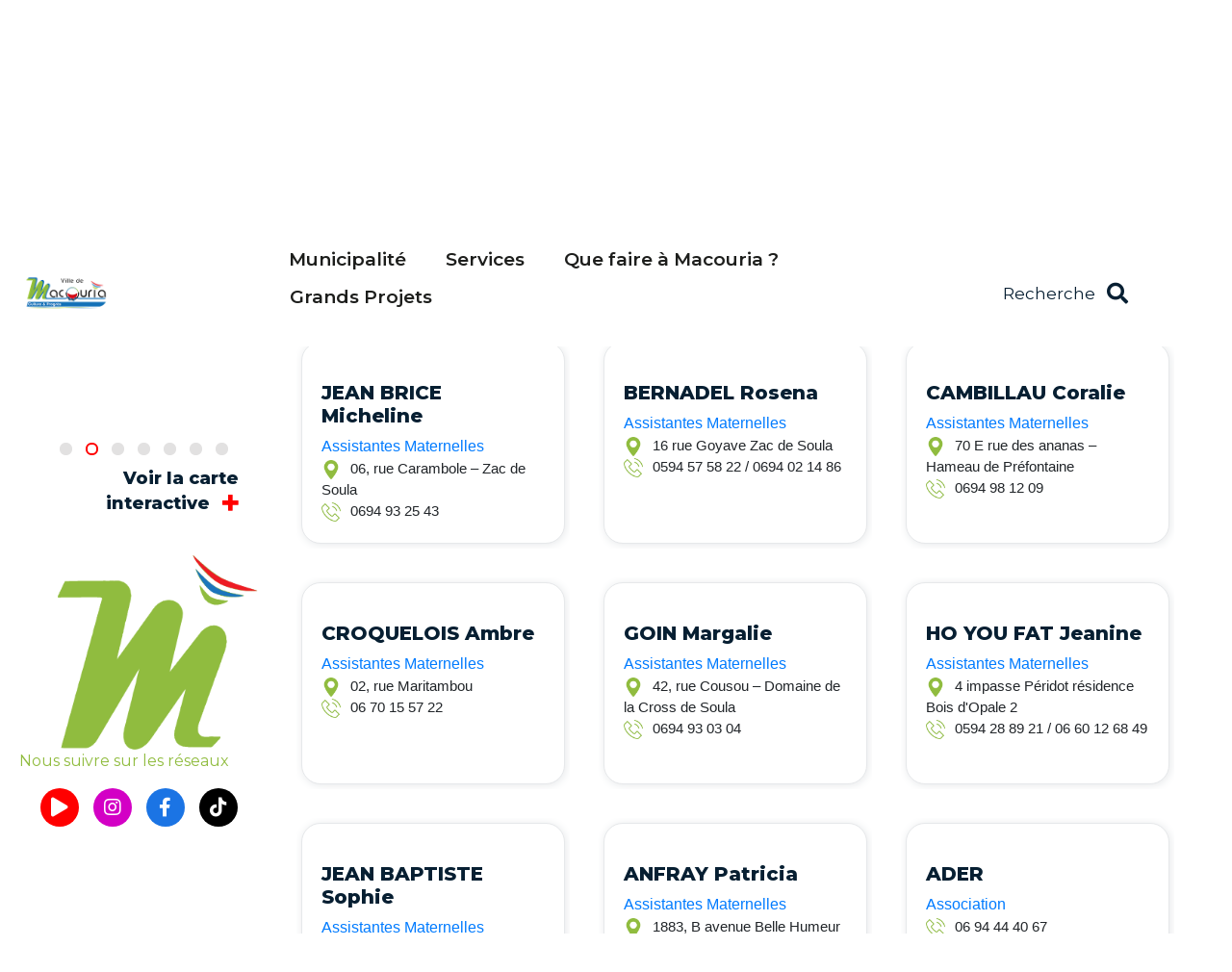

--- FILE ---
content_type: text/html; charset=UTF-8
request_url: https://www.macouria.fr/wp-admin/admin-ajax.php
body_size: -25
content:
  
<!-- gf:json_start -->{"success":true,"data":{"common":{"form":{"pagination":{"2":{"type":"none","pages":["","",""],"backgroundColor":null,"color":null,"display_progressbar_on_confirmation":null,"progressbar_completion_text":null}}}}}}<!-- gf:json_end -->

--- FILE ---
content_type: text/css; charset=utf-8
request_url: https://www.macouria.fr/wp-content/uploads/bb-plugin/cache/845d685a0e558c5e4e75ae254e18e183-layout-bundle.css?ver=2.10.0.6-1.5.2.1-20251125200437
body_size: 16145
content:
.fl-builder-content *,.fl-builder-content *:before,.fl-builder-content *:after {-webkit-box-sizing: border-box;-moz-box-sizing: border-box;box-sizing: border-box;}.fl-row:before,.fl-row:after,.fl-row-content:before,.fl-row-content:after,.fl-col-group:before,.fl-col-group:after,.fl-col:before,.fl-col:after,.fl-module:not([data-accepts]):before,.fl-module:not([data-accepts]):after,.fl-module-content:before,.fl-module-content:after {display: table;content: " ";}.fl-row:after,.fl-row-content:after,.fl-col-group:after,.fl-col:after,.fl-module:not([data-accepts]):after,.fl-module-content:after {clear: both;}.fl-clear {clear: both;}.fl-row,.fl-row-content {margin-left: auto;margin-right: auto;min-width: 0;}.fl-row-content-wrap {position: relative;}.fl-builder-mobile .fl-row-bg-photo .fl-row-content-wrap {background-attachment: scroll;}.fl-row-bg-video,.fl-row-bg-video .fl-row-content,.fl-row-bg-embed,.fl-row-bg-embed .fl-row-content {position: relative;}.fl-row-bg-video .fl-bg-video,.fl-row-bg-embed .fl-bg-embed-code {bottom: 0;left: 0;overflow: hidden;position: absolute;right: 0;top: 0;}.fl-row-bg-video .fl-bg-video video,.fl-row-bg-embed .fl-bg-embed-code video {bottom: 0;left: 0px;max-width: none;position: absolute;right: 0;top: 0px;}.fl-row-bg-video .fl-bg-video video {min-width: 100%;min-height: 100%;width: auto;height: auto;}.fl-row-bg-video .fl-bg-video iframe,.fl-row-bg-embed .fl-bg-embed-code iframe {pointer-events: none;width: 100vw;height: 56.25vw; max-width: none;min-height: 100vh;min-width: 177.77vh; position: absolute;top: 50%;left: 50%;-ms-transform: translate(-50%, -50%); -webkit-transform: translate(-50%, -50%); transform: translate(-50%, -50%);}.fl-bg-video-fallback {background-position: 50% 50%;background-repeat: no-repeat;background-size: cover;bottom: 0px;left: 0px;position: absolute;right: 0px;top: 0px;}.fl-row-bg-slideshow,.fl-row-bg-slideshow .fl-row-content {position: relative;}.fl-row .fl-bg-slideshow {bottom: 0;left: 0;overflow: hidden;position: absolute;right: 0;top: 0;z-index: 0;}.fl-builder-edit .fl-row .fl-bg-slideshow * {bottom: 0;height: auto !important;left: 0;position: absolute !important;right: 0;top: 0;}.fl-row-bg-overlay .fl-row-content-wrap:after {border-radius: inherit;content: '';display: block;position: absolute;top: 0;right: 0;bottom: 0;left: 0;z-index: 0;}.fl-row-bg-overlay .fl-row-content {position: relative;z-index: 1;}.fl-row-default-height .fl-row-content-wrap,.fl-row-custom-height .fl-row-content-wrap {display: -webkit-box;display: -webkit-flex;display: -ms-flexbox;display: flex;min-height: 100vh;}.fl-row-overlap-top .fl-row-content-wrap {display: -webkit-inline-box;display: -webkit-inline-flex;display: -moz-inline-box;display: -ms-inline-flexbox;display: inline-flex;width: 100%;}.fl-row-default-height .fl-row-content-wrap,.fl-row-custom-height .fl-row-content-wrap {min-height: 0;}.fl-row-default-height .fl-row-content,.fl-row-full-height .fl-row-content,.fl-row-custom-height .fl-row-content {-webkit-box-flex: 1 1 auto; -moz-box-flex: 1 1 auto;-webkit-flex: 1 1 auto;-ms-flex: 1 1 auto;flex: 1 1 auto;}.fl-row-default-height .fl-row-full-width.fl-row-content,.fl-row-full-height .fl-row-full-width.fl-row-content,.fl-row-custom-height .fl-row-full-width.fl-row-content {max-width: 100%;width: 100%;}.fl-row-default-height.fl-row-align-center .fl-row-content-wrap,.fl-row-full-height.fl-row-align-center .fl-row-content-wrap,.fl-row-custom-height.fl-row-align-center .fl-row-content-wrap {-webkit-align-items: center;-webkit-box-align: center;-webkit-box-pack: center;-webkit-justify-content: center;-ms-flex-align: center;-ms-flex-pack: center;justify-content: center;align-items: center;}.fl-row-default-height.fl-row-align-bottom .fl-row-content-wrap,.fl-row-full-height.fl-row-align-bottom .fl-row-content-wrap,.fl-row-custom-height.fl-row-align-bottom .fl-row-content-wrap {-webkit-align-items: flex-end;-webkit-justify-content: flex-end;-webkit-box-align: end;-webkit-box-pack: end;-ms-flex-align: end;-ms-flex-pack: end;justify-content: flex-end;align-items: flex-end;}.fl-col-group-equal-height {display: flex;flex-wrap: wrap;width: 100%;}.fl-col-group-equal-height.fl-col-group-has-child-loading {flex-wrap: nowrap;}.fl-col-group-equal-height .fl-col,.fl-col-group-equal-height .fl-col-content {display: flex;flex: 1 1 auto;}.fl-col-group-equal-height .fl-col-content {flex-direction: column;flex-shrink: 1;min-width: 1px;max-width: 100%;width: 100%;}.fl-col-group-equal-height:before,.fl-col-group-equal-height .fl-col:before,.fl-col-group-equal-height .fl-col-content:before,.fl-col-group-equal-height:after,.fl-col-group-equal-height .fl-col:after,.fl-col-group-equal-height .fl-col-content:after{content: none;}.fl-col-group-nested.fl-col-group-equal-height.fl-col-group-align-top .fl-col-content,.fl-col-group-equal-height.fl-col-group-align-top .fl-col-content {justify-content: flex-start;}.fl-col-group-nested.fl-col-group-equal-height.fl-col-group-align-center .fl-col-content,.fl-col-group-equal-height.fl-col-group-align-center .fl-col-content {justify-content: center;}.fl-col-group-nested.fl-col-group-equal-height.fl-col-group-align-bottom .fl-col-content,.fl-col-group-equal-height.fl-col-group-align-bottom .fl-col-content {justify-content: flex-end;}.fl-col-group-equal-height.fl-col-group-align-center .fl-col-group {width: 100%;}.fl-col {float: left;min-height: 1px;}.fl-col-bg-overlay .fl-col-content {position: relative;}.fl-col-bg-overlay .fl-col-content:after {border-radius: inherit;content: '';display: block;position: absolute;top: 0;right: 0;bottom: 0;left: 0;z-index: 0;}.fl-col-bg-overlay .fl-module {position: relative;z-index: 2;}.single:not(.woocommerce).single-fl-builder-template .fl-content {width: 100%;}.fl-builder-layer {position: absolute;top:0;left:0;right: 0;bottom: 0;z-index: 0;pointer-events: none;overflow: hidden;}.fl-builder-shape-layer {z-index: 0;}.fl-builder-shape-layer.fl-builder-bottom-edge-layer {z-index: 1;}.fl-row-bg-overlay .fl-builder-shape-layer {z-index: 1;}.fl-row-bg-overlay .fl-builder-shape-layer.fl-builder-bottom-edge-layer {z-index: 2;}.fl-row-has-layers .fl-row-content {z-index: 1;}.fl-row-bg-overlay .fl-row-content {z-index: 2;}.fl-builder-layer > * {display: block;position: absolute;top:0;left:0;width: 100%;}.fl-builder-layer + .fl-row-content {position: relative;}.fl-builder-layer .fl-shape {fill: #aaa;stroke: none;stroke-width: 0;width:100%;}@supports (-webkit-touch-callout: inherit) {.fl-row.fl-row-bg-parallax .fl-row-content-wrap,.fl-row.fl-row-bg-fixed .fl-row-content-wrap {background-position: center !important;background-attachment: scroll !important;}}@supports (-webkit-touch-callout: none) {.fl-row.fl-row-bg-fixed .fl-row-content-wrap {background-position: center !important;background-attachment: scroll !important;}}.fl-clearfix:before,.fl-clearfix:after {display: table;content: " ";}.fl-clearfix:after {clear: both;}.sr-only {position: absolute;width: 1px;height: 1px;padding: 0;overflow: hidden;clip: rect(0,0,0,0);white-space: nowrap;border: 0;}.fl-builder-content .fl-button:is(a, button),.fl-builder-content a.fl-button:visited {border-radius: 4px;display: inline-block;font-size: 16px;font-weight: normal;line-height: 18px;padding: 12px 24px;text-decoration: none;text-shadow: none;}.fl-builder-content .fl-button:hover {text-decoration: none;}.fl-builder-content .fl-button:active {position: relative;top: 1px;}.fl-builder-content .fl-button-width-full .fl-button {width: 100%;display: block;text-align: center;}.fl-builder-content .fl-button-width-custom .fl-button {display: inline-block;text-align: center;max-width: 100%;}.fl-builder-content .fl-button-left {text-align: left;}.fl-builder-content .fl-button-center {text-align: center;}.fl-builder-content .fl-button-right {text-align: right;}.fl-builder-content .fl-button i {font-size: 1.3em;height: auto;margin-right:8px;vertical-align: middle;width: auto;}.fl-builder-content .fl-button i.fl-button-icon-after {margin-left: 8px;margin-right: 0;}.fl-builder-content .fl-button-has-icon .fl-button-text {vertical-align: middle;}.fl-icon-wrap {display: inline-block;}.fl-icon {display: table-cell;vertical-align: middle;}.fl-icon a {text-decoration: none;}.fl-icon i {float: right;height: auto;width: auto;}.fl-icon i:before {border: none !important;height: auto;width: auto;}.fl-icon-text {display: table-cell;text-align: left;padding-left: 15px;vertical-align: middle;}.fl-icon-text-empty {display: none;}.fl-icon-text *:last-child {margin: 0 !important;padding: 0 !important;}.fl-icon-text a {text-decoration: none;}.fl-icon-text span {display: block;}.fl-icon-text span.mce-edit-focus {min-width: 1px;}.fl-module img {max-width: 100%;}.fl-photo {line-height: 0;position: relative;}.fl-photo-align-left {text-align: left;}.fl-photo-align-center {text-align: center;}.fl-photo-align-right {text-align: right;}.fl-photo-content {display: inline-block;line-height: 0;position: relative;max-width: 100%;}.fl-photo-img-svg {width: 100%;}.fl-photo-content img {display: inline;height: auto;max-width: 100%;}.fl-photo-crop-circle img {-webkit-border-radius: 100%;-moz-border-radius: 100%;border-radius: 100%;}.fl-photo-caption {font-size: 13px;line-height: 18px;overflow: hidden;text-overflow: ellipsis;}.fl-photo-caption-below {padding-bottom: 20px;padding-top: 10px;}.fl-photo-caption-hover {background: rgba(0,0,0,0.7);bottom: 0;color: #fff;left: 0;opacity: 0;filter: alpha(opacity = 0);padding: 10px 15px;position: absolute;right: 0;-webkit-transition:opacity 0.3s ease-in;-moz-transition:opacity 0.3s ease-in;transition:opacity 0.3s ease-in;}.fl-photo-content:hover .fl-photo-caption-hover {opacity: 100;filter: alpha(opacity = 100);}.fl-builder-pagination,.fl-builder-pagination-load-more {padding: 40px 0;}.fl-builder-pagination ul.page-numbers {list-style: none;margin: 0;padding: 0;text-align: center;}.fl-builder-pagination li {display: inline-block;list-style: none;margin: 0;padding: 0;}.fl-builder-pagination li a.page-numbers,.fl-builder-pagination li span.page-numbers {border: 1px solid #e6e6e6;display: inline-block;padding: 5px 10px;margin: 0 0 5px;}.fl-builder-pagination li a.page-numbers:hover,.fl-builder-pagination li span.current {background: #f5f5f5;text-decoration: none;}.fl-slideshow,.fl-slideshow * {-webkit-box-sizing: content-box;-moz-box-sizing: content-box;box-sizing: content-box;}.fl-slideshow .fl-slideshow-image img {max-width: none !important;}.fl-slideshow-social {line-height: 0 !important;}.fl-slideshow-social * {margin: 0 !important;}.fl-builder-content .bx-wrapper .bx-viewport {background: transparent;border: none;box-shadow: none;left: 0;}.mfp-wrap button.mfp-arrow,.mfp-wrap button.mfp-arrow:active,.mfp-wrap button.mfp-arrow:hover,.mfp-wrap button.mfp-arrow:focus {background: transparent !important;border: none !important;outline: none;position: absolute;top: 50%;box-shadow: none !important;}.mfp-wrap .mfp-close,.mfp-wrap .mfp-close:active,.mfp-wrap .mfp-close:hover,.mfp-wrap .mfp-close:focus {background: transparent !important;border: none !important;outline: none;position: absolute;top: 0;box-shadow: none !important;}.admin-bar .mfp-wrap .mfp-close,.admin-bar .mfp-wrap .mfp-close:active,.admin-bar .mfp-wrap .mfp-close:hover,.admin-bar .mfp-wrap .mfp-close:focus {top: 32px!important;}img.mfp-img {padding: 0;}.mfp-counter {display: none;}.mfp-wrap .mfp-preloader.fa {font-size: 30px;}.fl-form-field {margin-bottom: 15px;}.fl-form-field input.fl-form-error {border-color: #DD6420;}.fl-form-error-message {clear: both;color: #DD6420;display: none;padding-top: 8px;font-size: 12px;font-weight: lighter;}.fl-form-button-disabled {opacity: 0.5;}.fl-animation {opacity: 0;}body.fl-no-js .fl-animation {opacity: 1;}.fl-builder-preview .fl-animation,.fl-builder-edit .fl-animation,.fl-animated {opacity: 1;}.fl-animated {animation-fill-mode: both;}.fl-button.fl-button-icon-animation i {width: 0 !important;opacity: 0;transition: all 0.2s ease-out;}.fl-button.fl-button-icon-animation:hover i {opacity: 1 !important;}.fl-button.fl-button-icon-animation i.fl-button-icon-after {margin-left: 0px !important;}.fl-button.fl-button-icon-animation:hover i.fl-button-icon-after {margin-left: 10px !important;}.fl-button.fl-button-icon-animation i.fl-button-icon-before {margin-right: 0 !important;}.fl-button.fl-button-icon-animation:hover i.fl-button-icon-before {margin-right: 20px !important;margin-left: -10px;}@media (max-width: 1200px) {}@media (max-width: 992px) { .fl-col-group.fl-col-group-medium-reversed {display: -webkit-flex;display: flex;-webkit-flex-wrap: wrap-reverse;flex-wrap: wrap-reverse;flex-direction: row-reverse;} }@media (max-width: 768px) { .fl-row-content-wrap {background-attachment: scroll !important;}.fl-row-bg-parallax .fl-row-content-wrap {background-attachment: scroll !important;background-position: center center !important;}.fl-col-group.fl-col-group-equal-height {display: block;}.fl-col-group.fl-col-group-equal-height.fl-col-group-custom-width {display: -webkit-box;display: -webkit-flex;display: flex;}.fl-col-group.fl-col-group-responsive-reversed {display: -webkit-flex;display: flex;-webkit-flex-wrap: wrap-reverse;flex-wrap: wrap-reverse;flex-direction: row-reverse;}.fl-col-group.fl-col-group-responsive-reversed .fl-col:not(.fl-col-small-custom-width) {flex-basis: 100%;width: 100% !important;}.fl-col-group.fl-col-group-medium-reversed:not(.fl-col-group-responsive-reversed) {display: unset;display: unset;-webkit-flex-wrap: unset;flex-wrap: unset;flex-direction: unset;}.fl-col {clear: both;float: none;margin-left: auto;margin-right: auto;width: auto !important;}.fl-col-small:not(.fl-col-small-full-width) {max-width: 400px;}.fl-block-col-resize {display:none;}.fl-row[data-node] .fl-row-content-wrap {margin: 0;padding-left: 0;padding-right: 0;}.fl-row[data-node] .fl-bg-video,.fl-row[data-node] .fl-bg-slideshow {left: 0;right: 0;}.fl-col[data-node] .fl-col-content {margin: 0;padding-left: 0;padding-right: 0;} }@media (min-width: 1201px) {html .fl-visible-large:not(.fl-visible-desktop),html .fl-visible-medium:not(.fl-visible-desktop),html .fl-visible-mobile:not(.fl-visible-desktop) {display: none;}}@media (min-width: 993px) and (max-width: 1200px) {html .fl-visible-desktop:not(.fl-visible-large),html .fl-visible-medium:not(.fl-visible-large),html .fl-visible-mobile:not(.fl-visible-large) {display: none;}}@media (min-width: 769px) and (max-width: 992px) {html .fl-visible-desktop:not(.fl-visible-medium),html .fl-visible-large:not(.fl-visible-medium),html .fl-visible-mobile:not(.fl-visible-medium) {display: none;}}@media (max-width: 768px) {html .fl-visible-desktop:not(.fl-visible-mobile),html .fl-visible-large:not(.fl-visible-mobile),html .fl-visible-medium:not(.fl-visible-mobile) {display: none;}}.fl-col-content {display: flex;flex-direction: column;}.fl-row-fixed-width {max-width: 1100px;}.fl-builder-content > .fl-module-box {margin: 0;}.fl-row-content-wrap {margin-top: 0px;margin-right: 0px;margin-bottom: 0px;margin-left: 0px;padding-top: 20px;padding-right: 20px;padding-bottom: 20px;padding-left: 20px;}.fl-module-content, .fl-module:where(.fl-module:not(:has(> .fl-module-content))) {margin-top: 20px;margin-right: 20px;margin-bottom: 20px;margin-left: 20px;}.fl-node-qp8f75oa3stm > .fl-row-content-wrap {background-color: #ffffff;}.fl-node-qp8f75oa3stm .fl-row-content {max-width: 1362px;} .fl-node-qp8f75oa3stm > .fl-row-content-wrap {padding-top:0px;padding-bottom:0px;}@media ( max-width: 992px ) { .fl-node-qp8f75oa3stm.fl-row > .fl-row-content-wrap {padding-top:10px;padding-bottom:10px;}}@media ( max-width: 768px ) { .fl-node-qp8f75oa3stm.fl-row > .fl-row-content-wrap {padding-top:5px;padding-bottom:5px;padding-left:0px;}}.fl-node-0kscvyatrd5w > .fl-row-content-wrap {background-color: #ffffff;}.fl-node-0kscvyatrd5w .fl-row-content-wrap {overflow: hidden;} .fl-node-0kscvyatrd5w > .fl-row-content-wrap {margin-top:-20px;margin-right:0px;margin-bottom:0px;margin-left:0px;} .fl-node-0kscvyatrd5w > .fl-row-content-wrap {padding-top:0px;padding-right:0px;padding-bottom:0px;padding-left:0px;}.fl-node-cdbilqxso4mh {width: 21%;}@media(max-width: 992px) {.fl-builder-content .fl-node-cdbilqxso4mh {width: 25% !important;max-width: none;-webkit-box-flex: 0 1 auto;-moz-box-flex: 0 1 auto;-webkit-flex: 0 1 auto;-ms-flex: 0 1 auto;flex: 0 1 auto;}}@media(max-width: 768px) {.fl-builder-content .fl-node-cdbilqxso4mh {width: 50% !important;max-width: none;clear: none;float: left;}}.fl-node-l86j0h45kyoz {width: 100%;}.fl-node-45kelmjxog8c {width: 100%;}.fl-node-eo3nc6uldybs {width: 63%;}.fl-node-eo3nc6uldybs > .fl-col-content {border-style: none;border-width: 0;background-clip: border-box;border-color: #E6E8EA;border-right-width: 1px;}@media(max-width: 1200px) {.fl-builder-content .fl-node-eo3nc6uldybs {width: 68.6% !important;max-width: none;-webkit-box-flex: 0 1 auto;-moz-box-flex: 0 1 auto;-webkit-flex: 0 1 auto;-ms-flex: 0 1 auto;flex: 0 1 auto;}}@media(max-width: 992px) {.fl-builder-content .fl-node-eo3nc6uldybs {width: 68.6% !important;max-width: none;-webkit-box-flex: 0 1 auto;-moz-box-flex: 0 1 auto;-webkit-flex: 0 1 auto;-ms-flex: 0 1 auto;flex: 0 1 auto;}}@media(max-width: 768px) {.fl-builder-content .fl-node-eo3nc6uldybs {width: 50% !important;max-width: none;clear: none;float: left;}} .fl-node-eo3nc6uldybs > .fl-col-content {padding-top:10px;}.fl-node-j42paginm7wl {width: 16%;}@media(max-width: 768px) {.fl-builder-content .fl-node-j42paginm7wl {width: 100% !important;max-width: none;clear: none;float: left;}}img.mfp-img {padding-bottom: 40px !important;}.fl-builder-edit .fl-fill-container img {transition: object-position .5s;}.fl-fill-container :is(.fl-module-content, .fl-photo, .fl-photo-content, img) {height: 100% !important;width: 100% !important;}@media (max-width: 768px) { .fl-photo-content,.fl-photo-img {max-width: 100%;} }.fl-node-jowrldxvzm9n, .fl-node-jowrldxvzm9n .fl-photo {text-align: left;}.fl-node-jowrldxvzm9n .fl-photo-content, .fl-node-jowrldxvzm9n .fl-photo-img {width: 240px;}@media(max-width: 992px) {.fl-node-jowrldxvzm9n, .fl-node-jowrldxvzm9n .fl-photo {text-align: left;}}@media(max-width: 768px) {.fl-node-jowrldxvzm9n, .fl-node-jowrldxvzm9n .fl-photo {text-align: left;}.fl-node-jowrldxvzm9n .fl-photo-content, .fl-node-jowrldxvzm9n .fl-photo-img {width: 160px;}} .fl-node-jowrldxvzm9n > .fl-module-content {margin-top:0px;margin-bottom:0px;}@media ( max-width: 992px ) { .fl-node-jowrldxvzm9n.fl-module > .fl-module-content {margin-left:20px;}}@media ( max-width: 768px ) { .fl-node-jowrldxvzm9n.fl-module > .fl-module-content {margin-top:5px;margin-bottom:5px;}}.fl-menu ul,.fl-menu li{list-style: none;margin: 0;padding: 0;}.fl-menu .menu:before,.fl-menu .menu:after{content: '';display: table;clear: both;}.fl-menu-horizontal {display: inline-flex;flex-wrap: wrap;align-items: center;}.fl-menu li{position: relative;}.fl-menu a{display: block;padding: 10px;text-decoration: none;}.fl-menu a:hover{text-decoration: none;}.fl-menu .sub-menu{min-width: 220px;}.fl-module[data-node] .fl-menu .fl-menu-expanded .sub-menu {background-color: transparent;-webkit-box-shadow: none;-ms-box-shadow: none;box-shadow: none;}.fl-menu .fl-has-submenu:focus,.fl-menu .fl-has-submenu .sub-menu:focus,.fl-menu .fl-has-submenu-container:focus {outline: 0;}.fl-menu .fl-has-submenu-container:has(span.fl-menu-toggle) {position: relative;}.fl-menu .fl-has-submenu-container:has(button.fl-menu-toggle) {display: grid;grid-template-columns: 1fr 40px;}.fl-menu .fl-menu-accordion .fl-has-submenu > .sub-menu{display: none;}.fl-menu .fl-menu-accordion .fl-has-submenu.fl-active .hide-heading > .sub-menu {box-shadow: none;display: block !important;}.fl-menu span.fl-menu-toggle{position: absolute;top: 0;right: 0;bottom: 0;height: 100%;cursor: pointer;}.fl-menu button.fl-menu-toggle{all: unset;position: relative;cursor: pointer;}.fl-menu .fl-toggle-arrows .fl-menu-toggle:before{border-color: #333;}.fl-menu .fl-menu-expanded .fl-menu-toggle{display: none;}.fl-menu .fl-menu-mobile-toggle {position: relative;padding: 8px;background-color: transparent;border: none;color: #333;border-radius: 0;cursor: pointer;}.fl-menu .fl-menu-mobile-toggle:focus-visible,.fl-menu-mobile-close:focus-visible,.fl-menu .fl-menu-toggle:focus-visible {outline: 2px auto Highlight;outline: 2px auto -webkit-focus-ring-color;}.fl-menu .fl-menu-mobile-toggle.text{width: 100%;text-align: center;}.fl-menu .fl-menu-mobile-toggle.hamburger .fl-menu-mobile-toggle-label,.fl-menu .fl-menu-mobile-toggle.hamburger-label .fl-menu-mobile-toggle-label{display: inline-block;margin-left: 10px;vertical-align: middle;}.fl-menu .fl-menu-mobile-toggle.hamburger .svg-container,.fl-menu .fl-menu-mobile-toggle.hamburger-label .svg-container{display: inline-block;position: relative;width: 1.4em;height: 1.4em;vertical-align: middle;}.fl-menu .fl-menu-mobile-toggle.hamburger .hamburger-menu,.fl-menu .fl-menu-mobile-toggle.hamburger-label .hamburger-menu{position: absolute;top: 0;left: 0;right: 0;bottom: 0;}.fl-menu .fl-menu-mobile-toggle.hamburger .hamburger-menu rect,.fl-menu .fl-menu-mobile-toggle.hamburger-label .hamburger-menu rect{fill: currentColor;}li.mega-menu .hide-heading > a,li.mega-menu .hide-heading > .fl-has-submenu-container,li.mega-menu-disabled .hide-heading > a,li.mega-menu-disabled .hide-heading > .fl-has-submenu-container {display: none;}ul.fl-menu-horizontal li.mega-menu {position: static;}ul.fl-menu-horizontal li.mega-menu > ul.sub-menu {top: inherit !important;left: 0 !important;right: 0 !important;width: 100%;}ul.fl-menu-horizontal li.mega-menu.fl-has-submenu:hover > ul.sub-menu,ul.fl-menu-horizontal li.mega-menu.fl-has-submenu.focus > ul.sub-menu {display: flex !important;}ul.fl-menu-horizontal li.mega-menu > ul.sub-menu li {border-color: transparent;}ul.fl-menu-horizontal li.mega-menu > ul.sub-menu > li {width: 100%;}ul.fl-menu-horizontal li.mega-menu > ul.sub-menu > li > .fl-has-submenu-container a {font-weight: bold;}ul.fl-menu-horizontal li.mega-menu > ul.sub-menu > li > .fl-has-submenu-container a:hover {background: transparent;}ul.fl-menu-horizontal li.mega-menu > ul.sub-menu .fl-menu-toggle {display: none;}ul.fl-menu-horizontal li.mega-menu > ul.sub-menu ul.sub-menu {background: transparent;-webkit-box-shadow: none;-ms-box-shadow: none;box-shadow: none;display: block;min-width: 0;opacity: 1;padding: 0;position: static;visibility: visible;}:where(.fl-col-group-medium-reversed, .fl-col-group-responsive-reversed, .fl-col-group-equal-height.fl-col-group-custom-width) > .fl-menu-mobile-clone {flex: 1 1 100%;}.fl-menu-mobile-clone {clear: both;}.fl-menu-mobile-clone .fl-menu .menu {float: none !important;}.fl-menu-mobile-flyout .fl-menu-mobile-close,.fl-menu-mobile-flyout .fl-menu-mobile-close:hover,.fl-menu-mobile-flyout .fl-menu-mobile-close:focus {background: none;border: 0 none;color: inherit;font-size: 18px;padding: 10px 15px;margin: 5px 0;cursor: pointer;}.fl-node-f9pbs14grlhn .menu-item a {color: #1D1E1C;}.fl-node-f9pbs14grlhn .fl-menu .fl-toggle-arrows .fl-menu-toggle:before{border-color: #1D1E1C;}.fl-node-f9pbs14grlhn .menu-item :is(*:focus, a:hover, .fl-has-submenu-container:hover > *),.fl-node-f9pbs14grlhn .current-menu-item > a,.fl-node-f9pbs14grlhn .current-menu-item > .fl-has-submenu-container > * {color: rgba(50,50,50,0.75);}.fl-node-f9pbs14grlhn .fl-toggle-arrows :is(.fl-menu-toggle:focus, .fl-has-submenu-container:hover > .fl-menu-toggle):before,.fl-node-f9pbs14grlhn .fl-toggle-arrows .current-menu-item > .fl-has-submenu-container > .fl-menu-toggle:before{border-color: rgba(50,50,50,0.75);}.fl-node-f9pbs14grlhn .menu .fl-has-submenu .sub-menu{display: none;}.fl-node-f9pbs14grlhn .fl-menu .sub-menu {background-color: #efefef;}.fl-node-f9pbs14grlhn .fl-menu .sub-menu a {color: rgba(50,50,50,0.75);}.fl-node-f9pbs14grlhn .fl-menu .fl-menu-toggle:before{content: '';position: absolute;right: 50%;top: 50%;z-index: 1;display: block;width: 9px;height: 9px;margin: -5px -5px 0 0;border-right: 2px solid;border-bottom: 2px solid;-webkit-transform-origin: right bottom;-ms-transform-origin: right bottom;transform-origin: right bottom;-webkit-transform: translateX( -5px ) rotate( 45deg );-ms-transform: translateX( -5px ) rotate( 45deg );transform: translateX( -5px ) rotate( 45deg );}.fl-node-f9pbs14grlhn .fl-menu .fl-has-submenu.focus > .fl-has-submenu-container > .fl-menu-toggle,.fl-node-f9pbs14grlhn .fl-menu .fl-has-submenu.fl-active > .fl-has-submenu-container .fl-menu-toggle,.fl-node-f9pbs14grlhn .fl-menu:not(.no-hover) .fl-has-submenu:hover > .fl-has-submenu-container > .fl-menu-toggle{-webkit-transform: rotate( -180deg );-ms-transform: rotate( -180deg );transform: rotate( -180deg );}.fl-node-f9pbs14grlhn .fl-menu-horizontal.fl-toggle-arrows .fl-has-submenu-container a{padding-right: 34px;}.fl-node-f9pbs14grlhn .fl-menu-horizontal.fl-toggle-arrows .fl-menu-toggle{width: 36px;}.fl-node-f9pbs14grlhn .fl-menu-horizontal.fl-toggle-arrows .fl-menu-toggle,.fl-node-f9pbs14grlhn .fl-menu-vertical.fl-toggle-arrows .fl-menu-toggle{width: 34px;}.fl-node-f9pbs14grlhn .fl-menu li{border-top: 1px solid transparent;}.fl-node-f9pbs14grlhn .fl-menu li:first-child{border-top: none;}@media ( max-width: 768px ) {.fl-node-f9pbs14grlhn .fl-menu .menu {position: absolute;left: 20px;right: 90px;z-index: 1500;}.fl-node-f9pbs14grlhn .fl-menu .menu {background-color: #efefef;}.fl-node-f9pbs14grlhn .fl-menu ul.menu {display: none;float: none;}.fl-node-f9pbs14grlhn .fl-menu .sub-menu {-webkit-box-shadow: none;-ms-box-shadow: none;box-shadow: none;}.fl-node-f9pbs14grlhn .fl-menu:not(.no-hover) .fl-has-submenu:hover > .sub-menu,.fl-node-f9pbs14grlhn .mega-menu.fl-active .hide-heading > .sub-menu,.fl-node-f9pbs14grlhn .mega-menu-disabled.fl-active .hide-heading > .sub-menu {display: block !important;}.fl-node-f9pbs14grlhn .fl-menu-logo,.fl-node-f9pbs14grlhn .fl-menu-search-item {display: none;}} @media ( min-width: 769px ) {.fl-node-f9pbs14grlhn .fl-menu .menu > li{ display: inline-block; }.fl-node-f9pbs14grlhn .menu li{border-left: 1px solid transparent;border-top: none;}.fl-node-f9pbs14grlhn .menu li:first-child{border: none;}.fl-node-f9pbs14grlhn .menu li li{border-top: 1px solid transparent;border-left: none;}.fl-node-f9pbs14grlhn .menu .fl-has-submenu .sub-menu{position: absolute;top: 100%;left: 0;z-index: 10;visibility: hidden;opacity: 0;text-align:left;}.fl-node-f9pbs14grlhn .fl-has-submenu .fl-has-submenu .sub-menu{top: 0;left: 100%;}.fl-node-f9pbs14grlhn .fl-menu .fl-has-submenu:hover > .sub-menu,.fl-node-f9pbs14grlhn .fl-menu .fl-has-submenu.focus > .sub-menu{display: block;visibility: visible;opacity: 1;}.fl-node-f9pbs14grlhn .menu .fl-has-submenu.fl-menu-submenu-right .sub-menu{left: inherit;right: 0;}.fl-node-f9pbs14grlhn .menu .fl-has-submenu .fl-has-submenu.fl-menu-submenu-right .sub-menu{top: 0;left: inherit;right: 100%;}.fl-node-f9pbs14grlhn .fl-menu .fl-has-submenu.fl-active > .fl-has-submenu-container .fl-menu-toggle{-webkit-transform: none;-ms-transform: none;transform: none;}.fl-node-f9pbs14grlhn .fl-menu .fl-has-submenu .fl-has-submenu .fl-menu-toggle:before{-webkit-transform: translateY( -5px ) rotate( -45deg );-ms-transform: translateY( -5px ) rotate( -45deg );transform: translateY( -5px ) rotate( -45deg );}.fl-node-f9pbs14grlhn ul.sub-menu {padding-top: 0px;padding-right: 0px;padding-bottom: 0px;padding-left: 0px;}.fl-node-f9pbs14grlhn ul.sub-menu a {}.fl-node-f9pbs14grlhn .fl-menu .fl-menu-mobile-toggle{display: none;}}.fl-node-f9pbs14grlhn .fl-menu .fl-menu-mobile-toggle {color: #1D1E1C;font-size: 13px;text-transform: none;padding-top: 10px;padding-right: 15px;padding-bottom: 10px;padding-left: 15px;border-color: rgba( 0,0,0,0.1 );}.fl-node-f9pbs14grlhn .fl-menu .fl-menu-mobile-toggle rect,.fl-node-f9pbs14grlhn .fl-menu .fl-menu-mobile-toggle.hamburger .hamburger-menu rect {fill: #1D1E1C;}.fl-node-f9pbs14grlhn .fl-menu .fl-menu-mobile-toggle:hover,.fl-node-f9pbs14grlhn .fl-menu .fl-menu-mobile-toggle.fl-active {color: rgba(50,50,50,0.75);}.fl-node-f9pbs14grlhn .fl-menu .fl-menu-mobile-toggle:hover rect,.fl-node-f9pbs14grlhn .fl-menu .fl-menu-mobile-toggle.fl-active rect,.fl-node-f9pbs14grlhn .fl-menu .fl-menu-mobile-toggle.hamburger:hover .hamburger-menu rect,.fl-node-f9pbs14grlhn .fl-menu .fl-menu-mobile-toggle.fl-active .hamburger-menu rect {fill: rgba(50,50,50,0.75);}.fl-node-f9pbs14grlhn ul.fl-menu-horizontal li.mega-menu > ul.sub-menu > li > .fl-has-submenu-container a:hover {color: #1D1E1C;}.fl-node-f9pbs14grlhn .fl-menu .menu, .fl-node-f9pbs14grlhn .fl-menu .menu > li {font-family: Montserrat, sans-serif;font-weight: 600;font-size: 19px;line-height: 1;}.fl-node-f9pbs14grlhn .fl-menu {text-align: right;}.fl-node-f9pbs14grlhn .fl-menu .menu {justify-content: right;}.fl-node-f9pbs14grlhn .menu a {padding-top: 10px;padding-right: 20px;padding-bottom: 10px;padding-left: 20px;}.fl-node-f9pbs14grlhn .fl-menu .menu .sub-menu > li {font-size: 14px;line-height: 0.5;}.fl-node-f9pbs14grlhn .fl-menu .sub-menu .fl-has-submenu-container .fl-menu-toggle:before, .fl-node-f9pbs14grlhn .fl-menu .sub-menu .fl-menu-toggle:after {border-color: rgba(50,50,50,0.75);}.fl-node-f9pbs14grlhn .fl-menu .sub-menu > li > a:is(:hover, :focus),.fl-node-f9pbs14grlhn .fl-menu .sub-menu > li > .fl-has-submenu-container:is(:hover, :focus) > *,.fl-node-f9pbs14grlhn .fl-menu .sub-menu > li.current-menu-item > a,.fl-node-f9pbs14grlhn .fl-menu .sub-menu > li.current-menu-item > .fl-has-submenu-container > * {background-color: #cccccc;color: #323232;}.fl-node-f9pbs14grlhn .fl-menu .sub-menu .fl-has-submenu-container:hover > .fl-menu-toggle:before, .fl-node-f9pbs14grlhn .fl-menu .sub-menu .fl-has-submenu-container:focus > .fl-menu-toggle:before, .fl-node-f9pbs14grlhn .fl-menu .sub-menu .fl-toggle-plus fl-has-submenu-container:hover > .fl-menu-toggle:after, .fl-node-f9pbs14grlhn .fl-menu .sub-menu .fl-toggle-plus fl-has-submenu-container:focus > .fl-menu-toggle:after {border-color: #323232;}.fl-node-f9pbs14grlhn .fl-menu .fl-menu-mobile-toggle {float: right;}.fl-node-f9pbs14grlhn .fl-menu-mobile-toggle {border-style: none;border-width: 0;background-clip: border-box;}@media(max-width: 1200px) {.fl-node-f9pbs14grlhn .fl-menu .fl-menu-mobile-toggle {float: none;}}@media(max-width: 992px) {.fl-node-f9pbs14grlhn .fl-menu .fl-menu-mobile-toggle {float: none;}}@media(max-width: 768px) {.fl-node-f9pbs14grlhn .fl-menu {text-align: right;}.fl-node-f9pbs14grlhn .fl-menu .menu {justify-content: right;}.fl-node-f9pbs14grlhn .menu li.fl-has-submenu ul.sub-menu {padding-left: 15px;}.fl-node-f9pbs14grlhn .fl-menu .sub-menu {background-color: rgba(0,0,0,0.05);}.fl-node-f9pbs14grlhn .fl-menu .sub-menu > li > a, .fl-node-f9pbs14grlhn .fl-menu .sub-menu > li > .fl-has-submenu-container > a {color: rgba(50,50,50,0.75);}.fl-node-f9pbs14grlhn .fl-menu .sub-menu .fl-has-submenu-container .fl-menu-toggle:before, .fl-node-f9pbs14grlhn .fl-menu .sub-menu .fl-toggle-plus .fl-menu-toggle:after {border-color: rgba(50,50,50,0.75);}.fl-node-f9pbs14grlhn .fl-menu .sub-menu > li > a:is(:hover, :focus),.fl-node-f9pbs14grlhn .fl-menu .sub-menu > li > .fl-has-submenu-container:is(:hover, :focus) > *,.fl-node-f9pbs14grlhn .fl-menu .sub-menu > li.current-menu-item > a,.fl-node-f9pbs14grlhn .fl-menu .sub-menu > li.current-menu-item > .fl-has-submenu-container > * {color: #323232;}.fl-node-f9pbs14grlhn .fl-menu .sub-menu .fl-has-submenu-container:hover > .fl-menu-toggle:before, .fl-node-f9pbs14grlhn .fl-menu .sub-menu .fl-has-submenu-container:focus > .fl-menu-toggle:before, .fl-node-f9pbs14grlhn .fl-menu .sub-menu .fl-toggle-plus fl-has-submenu-container:hover > .fl-menu-toggle:after, .fl-node-f9pbs14grlhn .fl-menu .sub-menu .fl-toggle-plus fl-has-submenu-container:focus > .fl-menu-toggle:after {border-color: #323232;}.fl-node-f9pbs14grlhn .fl-menu .fl-menu-mobile-toggle {float: right;}} .fl-node-f9pbs14grlhn > .fl-module-content {margin-right:90px;margin-bottom:30px;margin-left:0px;}@media ( max-width: 768px ) { .fl-node-f9pbs14grlhn.fl-module > .fl-module-content {margin-top:0px;margin-right:5px;margin-bottom:0px;}} .fl-node-yhnj640gqelm > .fl-module-content {margin-top:0px;margin-bottom:0px;margin-left:0px;}.fl-search-form {position: relative;}.fl-search-form-wrap {display: inline-flex;max-width: 100%;align-items: center;position: relative;}.fl-search-form-fields {flex-basis: 100%;}.fl-search-form .fl-form-field input,.fl-search-form .fl-form-field input[type=search] {height: auto;width: 100%;}.fl-search-button-expand .fl-search-form-fields,.fl-search-form-inline .fl-search-form-fields {align-items: center;display: inline-flex;flex-wrap: nowrap;max-width: 100%;}.fl-search-form-width-full .fl-search-form-wrap {width: 100%;}.fl-search-form-input-wrap {position: relative;}.fl-search-form .fl-form-field {display: flex;align-items: center;}.fl-search-form-input .fl-form-field,.fl-search-form-button .fl-form-field,.fl-search-form-inline .fl-form-field,.mfp-container .fl-form-field {margin: 0;}.fl-search-form-inline .fl-search-form-input-wrap {width: 100%;}.fl-search-form-inline .fl-form-field {padding-right: 10px;}.fl-search-button-center .fl-search-form-fields {justify-content: center;}.fl-search-button-left .fl-search-form-fields {justify-content: flex-start;}.fl-search-button-right .fl-search-form-fields {justify-content: flex-end;}.fl-search-button-expand .fl-button-wrap,.fl-search-form-inline .fl-button-wrap {flex: 0 0 auto;}.fl-search-button-expand .fl-search-form-fields {align-items: center;display: inline-flex;flex-wrap: nowrap;max-width: 100%;-webkit-transition: all .4s;-moz-transition: all .4s;transition: all .4s;}.fl-search-button-expand .fl-search-form-input-wrap {-webkit-transition: all .4s;-moz-transition: all .4s;transition: all .4s;overflow: hidden;}.fl-search-button-expand .fl-search-form-input-wrap {width: 0;}.fl-search-expanded .fl-search-form-input-wrap {width: 100%;}.fl-search-button-expand-right .fl-search-form-fields {flex-direction: row-reverse;}.fl-search-button-expand-right.fl-search-button-right .fl-search-form-fields {justify-content: flex-start;}.fl-search-button-expand-right.fl-search-button-left .fl-search-form-fields {justify-content: flex-end;}.fl-search-button-expand .fl-button {outline: none;}.fl-search-button-expand-right .fl-form-field {margin-left: 10px;}.fl-search-button-expand-left .fl-form-field {margin-right: 10px;}.fl-search-button-expand.fl-search-button-center .fl-form-field {justify-content: center;}.fl-search-button-expand.fl-search-button-left .fl-form-field {justify-content: flex-start;}.fl-search-button-expand.fl-search-button-right .fl-form-field {justify-content: flex-end;}.fl-search-button-fullscreen.fl-search-button-center .fl-search-form-wrap {justify-content: center;}.fl-search-button-fullscreen.fl-search-button-left .fl-search-form-wrap {justify-content: flex-start;}.fl-search-button-fullscreen.fl-search-button-right .fl-search-form-wrap {justify-content: flex-end;}.fl-search-button-fullscreen .fl-search-form-fields {display: contents;}.fl-search-button-fullscreen .fl-search-form-input-wrap {display: none;}.mfp-container .fl-search-form-input-wrap {box-sizing: border-box;margin: 0 auto;}.fl-search-form-stacked .fl-search-results-content.fl-search-open {margin-top: -12px;}.fl-search-results-content {visibility: hidden;opacity: 0;-moz-transition: max-height 0.5s cubic-bezier(0, 1, 0, 1);-o-transition: max-height 0.5s cubic-bezier(0, 1, 0, 1);-webkit-transition: max-height 0.5s cubic-bezier(0, 1, 0, 1);transition: max-height 0.5s cubic-bezier(0, 1, 0, 1);-webkit-box-shadow: 0px 2px 4px -2px rgba(0,0,0,0.40);-moz-box-shadow: 0px 2px 4px -2px rgba(0,0,0,0.40);box-shadow: 0px 2px 4px -2px rgba(0,0,0,0.40);border-radius: 4px;border: 1px solid #e6e6e6;overflow-y: auto;background: #fff;text-align: left;position: absolute;max-height: 0;width: calc(100% - 10px);z-index: 1100;}.fl-search-results-content.fl-search-open {max-height: 400px;height: auto;visibility: visible;opacity: 1;padding: 15px;margin: 5px 0;}.fl-search-form-center.fl-search-form-width-custom .fl-search-results-content {left: 50%;-webkit-transform: translateX(-50%);transform: translateX(-50%)}.fl-search-form-left .fl-search-results-content {left: 0;}.fl-search-form-right .fl-search-results-content {right: 0;}.fl-search-post-item {border-bottom: 1px solid #e6e6e6;overflow: hidden;padding: 10px 0;cursor: pointer;}.fl-search-post-item:last-child {border-bottom: 0 none;}.fl-search-post-image {float: left;position: relative;margin-right: 10px;width: 60px;}.fl-search-post-image img {height: auto !important;width: 100% !important;}.fl-search-post-title {font-size: 15px;}.fl-search-loader-wrap {display: none;line-height: 16px;position: relative;height: 30px;}.fl-search-loader {animation: fl-spin 2s linear infinite;z-index: 2;position: absolute;padding: 2px;right: 10px;top: 0;width: 30px;height: 30px;}.fl-search-loader .path {stroke: hsla(210, 77%, 75%, 1);stroke-linecap: round;animation: fl-dash 1.5s ease-in-out infinite;}@keyframes fl-spin {100% {transform: rotate(360deg);}}@keyframes fl-dash {0% {stroke-dasharray: 1, 150;stroke-dashoffset: 0;}50% {stroke-dasharray: 90, 150;stroke-dashoffset: -35;}100% {stroke-dasharray: 90, 150;stroke-dashoffset: -124;}}.fl-node-yr3thbax96zp .fl-search-form-wrap {font-size: 16px;padding: 10px;min-height: 0px;background-color: rgba(255,0,0,0);padding-top: 0px;padding-right: 0px;padding-bottom: 0px;padding-left: 0px;}.fl-node-yr3thbax96zp .fl-search-form {text-align: center;}.fl-node-yr3thbax96zp .fl-form-field input[type=search] {border-radius: 4px;font-size: 16px;line-height: 16px;padding: 12px 24px;background-color: rgba(255,0,0,0);font-family: Montserrat, sans-serif;font-weight: 100;padding-top: 0px;padding-right: 12px;padding-bottom: 0px;padding-left: 0px;}.fl-node-yr3thbax96zp .fl-form-field input[type=search],.fl-node-yr3thbax96zp .fl-form-field input[type=search]::placeholder {color: #000000;}.fl-node-yr3thbax96zp .fl-form-field input[type=search]:hover,.fl-node-yr3thbax96zp .fl-form-field input[type=search]:focus,.fl-node-yr3thbax96zp .fl-form-field input[type=search]:hover::placeholder, .fl-node-yr3thbax96zp .fl-form-field input[type=search]:focus::placeholder {color: #ffffff;}.fl-button:is(a, button) {cursor: pointer;}.fl-node-yr3thbax96zp.fl-button-wrap, .fl-node-yr3thbax96zp .fl-button-wrap {text-align: left;}.fl-builder-content .fl-node-yr3thbax96zp .fl-button:is(a, button) {padding-top: 0px;padding-bottom: 0px;}.fl-builder-content .fl-node-yr3thbax96zp .fl-button:is(a, button), .fl-builder-content .fl-node-yr3thbax96zp a.fl-button:visited, .fl-page .fl-builder-content .fl-node-yr3thbax96zp .fl-button:is(a, button), .fl-page .fl-builder-content .fl-node-yr3thbax96zp a.fl-button:visited {font-family: Helvetica, Verdana, Arial, sans-serif;font-weight: 300;border: 1px solid rgba(243,0,0,0);background-color: rgba(255,0,0,0);}.fl-builder-content .fl-node-yr3thbax96zp .fl-button:is(a, button):hover, .fl-builder-content .fl-node-yr3thbax96zp .fl-button:is(a, button):focus, .fl-page .fl-builder-content .fl-node-yr3thbax96zp .fl-button:is(a, button):hover, .fl-page .fl-builder-content .fl-node-yr3thbax96zp .fl-button:is(a, button):focus {border: 1px solid rgba(243,0,0,0);}.fl-builder-content .fl-node-yr3thbax96zp .fl-button:is(a, button):hover, .fl-page .fl-builder-content .fl-node-yr3thbax96zp .fl-button:is(a, button):hover, .fl-page .fl-builder-content .fl-node-yr3thbax96zp .fl-button:is(a, button):hover, .fl-page .fl-page .fl-builder-content .fl-node-yr3thbax96zp .fl-button:is(a, button):hover {background-color: rgba(255,0,0,0);}.fl-builder-content .fl-node-yr3thbax96zp .fl-button:is(a, button), .fl-builder-content .fl-node-yr3thbax96zp a.fl-button:visited, .fl-builder-content .fl-node-yr3thbax96zp .fl-button:is(a, button) *, .fl-builder-content .fl-node-yr3thbax96zp a.fl-button:visited *, .fl-page .fl-builder-content .fl-node-yr3thbax96zp .fl-button:is(a, button), .fl-page .fl-builder-content .fl-node-yr3thbax96zp a.fl-button:visited, .fl-page .fl-builder-content .fl-node-yr3thbax96zp .fl-button:is(a, button) *, .fl-page .fl-builder-content .fl-node-yr3thbax96zp a.fl-button:visited * {color: #000000;}.fl-builder-content .fl-node-yr3thbax96zp .fl-button:is(a, button), .fl-builder-content .fl-node-yr3thbax96zp .fl-button:is(a, button) * {transition: none;-moz-transition: none;-webkit-transition: none;-o-transition: none;}.fl-node-yr3thbax96zp .mfp-container .fl-search-form-input-wrap {width: 600px;margin: 74px auto;}.mfp-wrap.fl-node-yr3thbax96zp button.mfp-close {background-color: 595454 !important;border-radius: 50%;top: 33px !important;right: 33px;height: 32px;width: 32px;line-height: 33px;}.mfp-wrap.fl-node-yr3thbax96zp button.mfp-close:hover {top: 33px !important;} .fl-node-yr3thbax96zp > .fl-module-content {margin-top:10px;margin-right:0px;margin-bottom:10px;margin-left:-20px;}@media (max-width: 768px) { .fl-node-yr3thbax96zp > .fl-module-content { margin-left:20px; } }.pp-search-form {display: block;-webkit-transition: 0.2s;-o-transition: 0.2s;transition: 0.2s;}.pp-screen-reader-text {position: absolute;top: -10000em;width: 1px;height: 1px;margin: -1px;padding: 0;overflow: hidden;clip: rect(0, 0, 0, 0);border: 0;}.pp-search-form input[type="search"],.pp-search-form button {margin: 0;border: 0;padding: 0;display: inline-block;vertical-align: middle;white-space: normal;background: none;line-height: 1;min-width: 0;font-size: 15px;-webkit-appearance: none;-moz-appearance: none;}.pp-search-form button:hover {border: 0;}.pp-search-form input[type="search"]:focus,.pp-search-form button:focus {outline: 0;color: inherit;}.pp-search-form input[type="search"]:focus {background: none;background-color: transparent;border: 0;}.pp-search-form input[type="search"] {padding: 10px;}.pp-search-form button {background-color: #aaa;font-size: 16px;color: #fff;border-radius: 0;}.pp-search-form button[type="submit"] {-webkit-border-radius: 0;-moz-border-radius: 0;border-radius: 0;-webkit-box-shadow: none;-moz-box-shadow: none;box-shadow: none;}.pp-search-form__input {flex-basis: 100%;color: #555;transition: color 0.2s;}.pp-search-form__input::-webkit-input-placeholder {color: inherit;font-family: inherit;opacity: 0.6;}.pp-search-form__input:-ms-input-placeholder {color: inherit;font-family: inherit;opacity: 0.6;}.pp-search-form__input::-moz-placeholder {color: inherit;font-family: inherit;opacity: 0.6;}.pp-search-form__input:-moz-placeholder {color: inherit;font-family: inherit;opacity: 0.6;}.pp-search-form__input::placeholder {color: inherit;font-family: inherit;opacity: 0.6;}.pp-search-form__container {display: -webkit-box;display: -webkit-flex;display: -ms-flexbox;display: flex;-webkit-transition: 0.2s;-o-transition: 0.2s;transition: 0.2s;overflow: hidden;border: 0 solid transparent;min-height: 50px;}.pp-search-form--style-minimal .pp-search-form__icon {opacity: 0.6;display: flex;align-items: center;justify-content: flex-end;color: #555;}.pp-search-form-wrap:not(.pp-search-form--style-full_screen) .pp-search-form__container:not(.pp-search-form--lightbox) {background: #eee;}.pp-search-form-wrap.pp-search-form--style-full_screen .pp-search-form__container:not(.pp-search-form--lightbox) {overflow: hidden;opacity: 0;-webkit-transform: scale(0);-ms-transform: scale(0);transform: scale(0);}.pp-search-form-wrap.pp-search-form--style-full_screen .pp-search-form__container {-webkit-transition: 0.3s;-o-transition: 0.3s;transition: 0.3s;-webkit-box-align: center;-webkit-align-items: center;-ms-flex-align: center;align-items: center;position: fixed;z-index: 9998;top: 0;left: 0;right: 0;bottom: 0;height: 100vh;padding: 0 15%;background-color: rgba(0, 0, 0, 0.8);}.pp-search-form-wrap.pp-search-form--style-full_screen .pp-search-form input[type="search"].pp-search-form__input {font-size: 30px;text-align: center;border-style: solid;border-width: 0 0 1px 0;border-color: #fff;line-height: 1.5;color: #fff;border-radius: 0;}.pp-search-form--style-full_screen .pp-search-form__toggle {display: inline-block;cursor: pointer;vertical-align: middle;color: #333;}.pp-search-form--style-full_screen .pp-search-form__toggle i {position: relative;display: block;border: solid 0;-webkit-transition: 0.2s;-o-transition: 0.2s;transition: 0.2s;width: 33px;height: 33px;background-color: rgba(0, 0, 0, 0.05);border-radius: 3px;}.pp-search-form--style-full_screen .pp-search-form__toggle i:before {position: absolute;left: 50%;top: 50%;-webkit-transform: translate(-50%, -50%);-ms-transform: translate(-50%, -50%);transform: translate(-50%, -50%);font-size: 0.55em;}.pp-search-form__submit {color: #fff;-webkit-transition: color 0.2s, background 0.2s;-o-transition: color 0.2s, background 0.2s;transition: color 0.2s, background 0.2s;}.pp-search-form--button-type-text .pp-search-form__submit {-webkit-flex-shrink: 0;-ms-flex-negative: 0;flex-shrink: 0;}.pp-search-form--lightbox-close {color: #eaeaea;-webkit-transition: all 0.5s;-o-transition: all 0.5s;transition: all 0.5s;opacity: 1;cursor: pointer;position: absolute;top: 30px;right: 30px;font-size: 25px;line-height: 1;padding: 5px;z-index: 2;}.pp-search-form--lightbox-close svg {stroke: #fff;stroke-width: 3px;width: 30px;height: 30px;}.fl-node-qy53sc0aixp1 .pp-search-form-wrap:not(.pp-search-form--style-full_screen) .pp-search-form__container:not(.pp-search-form--lightbox) {}.fl-node-qy53sc0aixp1 .pp-search-form-wrap:not(.pp-search-form--style-full_screen) .pp-search-form--focus .pp-search-form__container:not(.pp-search-form--lightbox) {}.fl-node-qy53sc0aixp1 .pp-search-form-wrap.pp-search-form--style-full_screen .pp-search-form__container {}.fl-node-qy53sc0aixp1 .pp-search-form-wrap.pp-search-form--style-full_screen .pp-search-form--focus input[type="search"].pp-search-form__input {}.fl-node-qy53sc0aixp1 .pp-search-form__icon {padding-left: calc( 50px / 3 );}.fl-node-qy53sc0aixp1 .pp-search-form__input,.fl-node-qy53sc0aixp1 .pp-search-form-wrap.pp-search-form--style-full_screen input[type="search"].pp-search-form__input {}.fl-node-qy53sc0aixp1 .pp-search-form--focus input[type="search"].pp-search-form__input,.fl-node-qy53sc0aixp1 .pp-search-form-wrap.pp-search-form--style-full_screen .pp-search-form--focus input[type="search"].pp-search-form__input {}.fl-node-qy53sc0aixp1 .pp-search-form__submit {}.fl-node-qy53sc0aixp1 .pp-search-form__submit:hover {}.fl-node-qy53sc0aixp1 .pp-search-form--style-full_screen .pp-search-form {text-align: center;}.fl-node-qy53sc0aixp1 .pp-search-form__toggle i {font-size:50px;width:50px;height:50px;}.fl-node-qy53sc0aixp1 .pp-search-form__toggle:hover i {}.fl-node-qy53sc0aixp1 .pp-search-form__toggle i:before {}.fl-node-qy53sc0aixp1 .pp-search-form__container {min-height: 50px;}.fl-node-qy53sc0aixp1 .pp-search-form--button-type-icon .pp-search-form__submit {font-size: 16px;}.fl-node-qy53sc0aixp1 input[type='search'].pp-search-form__input, .fl-node-qy53sc0aixp1 .pp-search-form--button-type-text .pp-search-form__submit {padding-left: calc( 50px / 3 );padding-right: calc( 50px / 3 );}.fl-node-qy53sc0aixp1 input[type='search'].pp-search-form__input {min-height: 50px;}.fl-node-qy53sc0aixp1 .pp-search-form-wrap:not(.pp-search-form--style-full_screen) .pp-search-form__input {min-height: 50px;max-height: 50px;}.fl-node-qy53sc0aixp1 .pp-search-form__submit {min-width: calc( 1 * 50px );}@media ( max-width: 768px ) { .fl-node-qy53sc0aixp1.fl-module > .fl-module-content {margin-top:0px;}}.recherche-header .fa.fa-search:before{content: "Recherche\f002 ";font-size:14px;}.recherche-header .pp-search-form__toggle:before{content: "\f002";font-size:14px;}.fl-builder-content[data-type="header"].fl-theme-builder-header-sticky {position: fixed;width: 100%;z-index: 100;}.fl-theme-builder-flyout-menu-push-left .fl-builder-content[data-type="header"].fl-theme-builder-header-sticky {left: auto !important;transition: left 0.2s !important;}.fl-theme-builder-flyout-menu-push-right .fl-builder-content[data-type="header"].fl-theme-builder-header-sticky {right: auto !important;transition: right 0.2s !important;}.fl-builder-content[data-type="header"].fl-theme-builder-header-sticky .fl-menu .fl-menu-mobile-opacity {height: 100vh;width: 100vw;}.fl-builder-content[data-type="header"]:not([data-overlay="1"]).fl-theme-builder-header-sticky .fl-menu-mobile-flyout {top: 0px;}.fl-theme-builder-flyout-menu-active body {margin-left: 0px !important;margin-right: 0px !important;}.fl-theme-builder-has-flyout-menu, .fl-theme-builder-has-flyout-menu body {overflow-x: hidden;}.fl-theme-builder-flyout-menu-push-right {right: 0px;transition: right 0.2s ease-in-out;}.fl-theme-builder-flyout-menu-push-left {left: 0px;transition: left 0.2s ease-in-out;}.fl-theme-builder-flyout-menu-active .fl-theme-builder-flyout-menu-push-right {position: relative;right: 250px;}.fl-theme-builder-flyout-menu-active .fl-theme-builder-flyout-menu-push-left {position: relative;left: 250px;}.fl-theme-builder-flyout-menu-active .fl-builder-content[data-type="header"] .fl-menu-disable-transition {transition: none;}.fl-builder-content[data-shrink="1"] .fl-row-content-wrap,.fl-builder-content[data-shrink="1"] .fl-col-content,.fl-builder-content[data-shrink="1"] .fl-module-content,.fl-builder-content[data-shrink="1"] img {-webkit-transition: all 0.4s ease-in-out, background-position 1ms;-moz-transition: all 0.4s ease-in-out, background-position 1ms;transition: all 0.4s ease-in-out, background-position 1ms;}.fl-builder-content[data-shrink="1"] img {width: auto;}.fl-builder-content[data-shrink="1"] img.fl-photo-img {width: auto;height: auto;}.fl-builder-content[data-type="header"].fl-theme-builder-header-shrink .fl-row-content-wrap {margin-bottom: 0;margin-top: 0;}.fl-theme-builder-header-shrink-row-bottom.fl-row-content-wrap {padding-bottom: 5px;}.fl-theme-builder-header-shrink-row-top.fl-row-content-wrap {padding-top: 5px;}.fl-builder-content[data-type="header"].fl-theme-builder-header-shrink .fl-col-content {margin-bottom: 0;margin-top: 0;padding-bottom: 0;padding-top: 0;}.fl-theme-builder-header-shrink-module-bottom.fl-module-content,.fl-theme-builder-header-shrink-module-bottom.fl-module:where(.fl-module:not(:has(> .fl-module-content))) {margin-bottom: 5px;}.fl-theme-builder-header-shrink-module-top.fl-module-content,.fl-theme-builder-header-shrink-module-bottom.fl-module:where(.fl-module:not(:has(> .fl-module-content))) {margin-top: 5px;}.fl-builder-content[data-type="header"].fl-theme-builder-header-shrink img {-webkit-transition: all 0.4s ease-in-out, background-position 1ms;-moz-transition: all 0.4s ease-in-out, background-position 1ms;transition: all 0.4s ease-in-out, background-position 1ms;}.fl-builder-content[data-overlay="1"]:not(.fl-theme-builder-header-sticky):not(.fl-builder-content-editing) {position: absolute;width: 100%;z-index: 100;}.fl-builder-edit body:not(.single-fl-theme-layout) .fl-builder-content[data-overlay="1"] {display: none;}body:not(.single-fl-theme-layout) .fl-builder-content[data-overlay="1"]:not(.fl-theme-builder-header-scrolled):not([data-overlay-bg="default"]) .fl-row-content-wrap,body:not(.single-fl-theme-layout) .fl-builder-content[data-overlay="1"]:not(.fl-theme-builder-header-scrolled):not([data-overlay-bg="default"]) .fl-col-content,body:not(.single-fl-theme-layout) .fl-builder-content[data-overlay="1"]:not(.fl-theme-builder-header-scrolled):not([data-overlay-bg="default"]) .fl-module-box {background: transparent;}.fl-builder-row-settings #fl-field-separator_position {display: none !important;}.fl-builder-row-settings #fl-field-separator_position {display: none !important;}.fl-node-qp8f75oa3stm .fl-row-content {min-width: 0px;}.fl-node-de48gvitqx0s .fl-row-content-wrap {overflow: hidden;} .fl-node-de48gvitqx0s > .fl-row-content-wrap {margin-bottom:-10px;} .fl-node-de48gvitqx0s > .fl-row-content-wrap {padding-top:0px;padding-right:0px;padding-bottom:0px;padding-left:0px;}.fl-node-4k7dhu89z6q5 > .fl-row-content-wrap {background-color: #F8F8F8;}.fl-node-4k7dhu89z6q5 .fl-row-content {max-width: 1362px;} .fl-node-4k7dhu89z6q5 > .fl-row-content-wrap {margin-top:0px;} .fl-node-4k7dhu89z6q5 > .fl-row-content-wrap {padding-top:40px;padding-right:0px;padding-bottom:0px;padding-left:0px;}.fl-node-4azw8ind3qo7 > .fl-row-content-wrap {background-color: #1D1E1C;}.fl-node-4azw8ind3qo7 .fl-row-content {max-width: 1360px;} .fl-node-4azw8ind3qo7 > .fl-row-content-wrap {margin-top:0px;} .fl-node-4azw8ind3qo7 > .fl-row-content-wrap {padding-top:0px;padding-bottom:0px;}.fl-node-c7urqx9zn54l {width: 12%;}@media(max-width: 992px) {.fl-builder-content .fl-node-c7urqx9zn54l {width: 50% !important;max-width: none;-webkit-box-flex: 0 1 auto;-moz-box-flex: 0 1 auto;-webkit-flex: 0 1 auto;-ms-flex: 0 1 auto;flex: 0 1 auto;}}@media(max-width: 768px) {.fl-builder-content .fl-node-c7urqx9zn54l {width: 70% !important;max-width: none;clear: none;float: left;}}.fl-node-vmz2jocg3xip {width: 100%;}.fl-node-r7k6p5bt2wqv {width: 100%;}.fl-node-gemsi8vxwdky {width: 50%;}.fl-node-40qpadz2bk5j {width: 22%;}@media(max-width: 992px) {.fl-builder-content .fl-node-40qpadz2bk5j {width: 50% !important;max-width: none;-webkit-box-flex: 0 1 auto;-moz-box-flex: 0 1 auto;-webkit-flex: 0 1 auto;-ms-flex: 0 1 auto;flex: 0 1 auto;}}@media(max-width: 768px) {.fl-builder-content .fl-node-40qpadz2bk5j {width: 100% !important;max-width: none;clear: none;float: left;}}.fl-node-qv7sxy1lozcr {width: 50%;}.fl-node-ep6w3vtc1rkn {width: 26.82%;}.fl-node-fgb7dq6kcls9 {width: 8.18%;}.fl-node-ar1o27vqp6n0 {width: 31%;} .fl-node-ar1o27vqp6n0 > .fl-col-content {padding-top:0px;padding-left:0px;}@media (max-width: 768px) { .fl-module-icon {text-align: center;} }.fl-node-4tgqypho5cxm .fl-icon i,.fl-node-4tgqypho5cxm .fl-icon i:before {color: #9b9b9b;}.fl-node-4tgqypho5cxm .fl-icon i:hover,.fl-node-4tgqypho5cxm .fl-icon i:hover:before,.fl-node-4tgqypho5cxm .fl-icon a:hover i,.fl-node-4tgqypho5cxm .fl-icon a:hover i:before {color: #7f7f7f;}.fl-node-4tgqypho5cxm .fl-icon i, .fl-node-4tgqypho5cxm .fl-icon i:before {font-size: 16px;}.fl-node-4tgqypho5cxm .fl-icon-wrap .fl-icon-text {height: 28px;}.fl-node-4tgqypho5cxm.fl-module-icon {text-align: left;}@media(max-width: 1200px) {.fl-node-4tgqypho5cxm .fl-icon-wrap .fl-icon-text {height: 28px;}}@media(max-width: 992px) {.fl-node-4tgqypho5cxm .fl-icon-wrap .fl-icon-text {height: 28px;}}@media(max-width: 768px) {.fl-node-4tgqypho5cxm .fl-icon-wrap .fl-icon-text {height: 28px;}} .fl-node-4tgqypho5cxm > .fl-module-content {margin-top:0px;margin-bottom:0px;margin-left:5px;}.fl-node-o3shaecj8byn .fl-icon i,.fl-node-o3shaecj8byn .fl-icon i:before {color: #9b9b9b;}.fl-node-o3shaecj8byn .fl-icon i, .fl-node-o3shaecj8byn .fl-icon i:before {font-size: 16px;}.fl-node-o3shaecj8byn .fl-icon-wrap .fl-icon-text {height: 28px;}.fl-node-o3shaecj8byn.fl-module-icon {text-align: left;}@media(max-width: 1200px) {.fl-node-o3shaecj8byn .fl-icon-wrap .fl-icon-text {height: 28px;}}@media(max-width: 992px) {.fl-node-o3shaecj8byn .fl-icon-wrap .fl-icon-text {height: 28px;}}@media(max-width: 768px) {.fl-node-o3shaecj8byn .fl-icon-wrap .fl-icon-text {height: 28px;}} .fl-node-o3shaecj8byn > .fl-module-content {margin-top:0px;margin-right:0px;margin-bottom:0px;margin-left:3px;}.fl-node-8452qi7au9oc .fl-icon i,.fl-node-8452qi7au9oc .fl-icon i:before {color: #9b9b9b;}.fl-node-8452qi7au9oc .fl-icon i:hover,.fl-node-8452qi7au9oc .fl-icon i:hover:before,.fl-node-8452qi7au9oc .fl-icon a:hover i,.fl-node-8452qi7au9oc .fl-icon a:hover i:before {color: #7f7f7f;}.fl-node-8452qi7au9oc .fl-icon i, .fl-node-8452qi7au9oc .fl-icon i:before {font-size: 16px;}.fl-node-8452qi7au9oc .fl-icon-wrap .fl-icon-text {height: 28px;}.fl-node-8452qi7au9oc.fl-module-icon {text-align: left;}@media(max-width: 1200px) {.fl-node-8452qi7au9oc .fl-icon-wrap .fl-icon-text {height: 28px;}}@media(max-width: 992px) {.fl-node-8452qi7au9oc .fl-icon-wrap .fl-icon-text {height: 28px;}}@media(max-width: 768px) {.fl-node-8452qi7au9oc .fl-icon-wrap .fl-icon-text {height: 28px;}} .fl-node-8452qi7au9oc > .fl-module-content {margin-top:0px;margin-bottom:0px;margin-left:5px;}.fl-node-5k7iyrl3xvqt .fl-icon i,.fl-node-5k7iyrl3xvqt .fl-icon i:before {color: #9b9b9b;}.fl-node-5k7iyrl3xvqt .fl-icon i, .fl-node-5k7iyrl3xvqt .fl-icon i:before {font-size: 16px;}.fl-node-5k7iyrl3xvqt .fl-icon-wrap .fl-icon-text {height: 28px;}.fl-node-5k7iyrl3xvqt.fl-module-icon {text-align: left;}@media(max-width: 1200px) {.fl-node-5k7iyrl3xvqt .fl-icon-wrap .fl-icon-text {height: 28px;}}@media(max-width: 992px) {.fl-node-5k7iyrl3xvqt .fl-icon-wrap .fl-icon-text {height: 28px;}}@media(max-width: 768px) {.fl-node-5k7iyrl3xvqt .fl-icon-wrap .fl-icon-text {height: 28px;}} .fl-node-5k7iyrl3xvqt > .fl-module-content {margin-top:0px;margin-right:0px;margin-bottom:0px;margin-left:3px;} .fl-node-fqk8boazigcy > .fl-module-content {margin-top:0px;margin-right:0px;margin-bottom:20px;margin-left:0px;}.fl-module-heading .fl-heading {padding: 0 !important;margin: 0 !important;}.fl-row .fl-col .fl-node-kcts97iz3phu h2.fl-heading a,.fl-row .fl-col .fl-node-kcts97iz3phu h2.fl-heading .fl-heading-text,.fl-row .fl-col .fl-node-kcts97iz3phu h2.fl-heading .fl-heading-text *,.fl-node-kcts97iz3phu h2.fl-heading .fl-heading-text {color: #071F32;}.fl-node-kcts97iz3phu.fl-module-heading .fl-heading {font-family: Montserrat, sans-serif;font-weight: 800;font-size: 20px;}@media(max-width: 768px) {.fl-node-kcts97iz3phu.fl-module-heading .fl-heading {text-align: center;}} .fl-node-kcts97iz3phu > .fl-module-content {margin-bottom:10px;} .fl-node-4o9zj6kq0y8m > .fl-module-content {margin-right:-160px;}@media (max-width: 768px) { .fl-node-4o9zj6kq0y8m > .fl-module-content { margin-right:20px; } } .fl-node-6sobprlu3i9j > .fl-module-content {margin-top:0px;margin-right:0px;margin-bottom:0px;margin-left:0px;} .fl-node-1mqkwiag5d8r > .fl-module-content {margin-top:0px;margin-right:30px;margin-bottom:20px;margin-left:0px;}@media ( max-width: 768px ) { .fl-node-1mqkwiag5d8r.fl-module > .fl-module-content {margin-right:20px;margin-left:20px;}} .fl-node-dbg16xlk5yrm > .fl-module-content {margin-top:-140px;}@media (max-width: 768px) { .fl-node-dbg16xlk5yrm > .fl-module-content { margin-top:20px; } }.pp-modal-wrap {position: fixed;top: 0;left: 0;height: 100%;width: 100%;overflow-y: auto;z-index: -1;visibility: hidden;opacity: 0;transition: all 0.3s ease-in-out;}.pp-modal-wrap.pp-modal-active {z-index: 99999;visibility: visible;opacity: 1;}.pp-modal-overlay {position: absolute;height: 100%;width: 100%;top: 0;bottom: 0;}.pp-modal-button .sr-only {position: absolute !important;height: 1px !important;width: 1px !important;margin: 0 !important;clip: rect(1px 1px 1px 1px);clip: rect(1px,1px,1px,1px);clip-path: polygon(0px 0px, 0px 0px, 0px 0px);-webkit-clip-path: polygon(0px 0px, 0px 0px, 0px 0px);overflow: hidden !important;}.pp-modal {display: block;position: relative;margin: auto auto;opacity: 1;outline: 0;}.pp-modal-container {height: 100%;width: 100%;position: fixed;overflow: auto;opacity: 0;z-index: 1;}.pp-modal.layout-fullscreen {max-width: 100%;height: auto;min-height: 100%;margin: 0;}.pp-modal .pp-modal-content {height: inherit;overflow-y: auto;position: relative;z-index: 1;-webkit-overflow-scrolling: touch;}.pp-modal .pp-modal-body {overflow: hidden;height: inherit;}.pp-modal .pp-modal-header {display: table;width: 100%;}.pp-modal .pp-modal-title {margin: 0;display: table-cell;vertical-align: middle;}.pp-modal .pp-modal-frame iframe {width: 100%;}.pp-modal .pp-modal-video-embed {position: relative;padding-top: 56.25%;height: inherit;}.pp-modal .pp-modal-video-embed iframe,.pp-modal .pp-modal-video-embed .wp-video,.pp-modal .pp-modal-video-embed > video {height: 100%;width: 100%;position: absolute;top: 0;left: 0;}.pp-modal .pp-modal-content.pp-modal-frame:before {background-position: 50%;content: "";display: block;width: 32px;height: 32px;border-radius: 100%;position: absolute;top: 50%;left: 50%;transform: translate3D(-50%, -50%, 0);}.pp-modal .pp-modal-content-inner {position: relative;height: 100%;}.pp-modal-trigger {display: inline-block;text-decoration: none;text-shadow: none;}.pp-modal-trigger .pp-button-icon {height: auto;margin-right: 8px;vertical-align: middle;width: auto;}.pp-modal-trigger .pp-button-icon-after {margin-left: 8px;margin-right: 0;}.pp-modal-trigger .pp-modal-trigger-text {vertical-align: middle;}.pp-modal-close {position: relative;right: 10px;line-height: 0;cursor: pointer;display: table-cell;vertical-align: middle;top: 0;padding: 5px;-webkit-transition: background 0.2s ease-in-out;-moz-transition: background 0.2s ease-in-out;transition: background 0.2s ease-in-out;}.pp-modal-close.box-top-right-out {position: absolute;right: -40px;}.pp-modal .pp-modal-close.box-top-left-out {position: absolute;left: -40px;right: 0;}.pp-modal-close.win-top-right {position: fixed;}.pp-modal-close.win-top-left {position: fixed;right: 0;}.pp-modal-close .bar-wrap {display: inline-block;position: relative;}.pp-modal-close .bar-wrap span {position: absolute;border-radius: 0;width: 100%;top: 49.5%;left: 0px;}.pp-modal-close .bar-wrap .bar-1 {-webkit-transform: rotate(225deg);-moz-transform: rotate(225deg);transform: rotate(225deg);}.pp-modal-close .bar-wrap .bar-2 {-webkit-transform: rotate(-225deg);-moz-transform: rotate(-225deg);transform: rotate(-225deg);}.pp-modal-wrap .modal-visible {opacity: 1;}.pp-modal .pp-modal-content .fl-row-content-wrap,.pp-modal .pp-modal-content .fl-builder-module-template {padding: 0;}.fl-module-pp-modal-box {z-index: 2 !important;}.pp-modal-wrap .pp-flexbox {display: flex;flex-direction: row;align-items: center;}.pp-modal-wrap .pp-flexbox.layout-vertical {flex-direction: column;}.pp-modal-wrap .pp-flexbox .pp-flexbox-item {align-self: stretch;}.pp-modal-wrap .pp-flexbox .pp-flexbox-item.object-fit-cover img {height: 100%;object-fit: cover;}@media only screen and (max-width: 768px) {.pp-modal-wrap .pp-flexbox {flex-direction: column;}.pp-modal-wrap .pp-flexbox .pp-flexbox-item {width: 100%;}}@media (max-width: 768px) {}body:not(.fl-builder-edit) .fl-node-7w182v0mp5lf > .fl-module-content {margin: 0;}.fl-node-7w182v0mp5lf .pp-modal-button {text-align: left;}.fl-node-7w182v0mp5lf .pp-modal-trigger,.fl-node-7w182v0mp5lf .pp-modal-button .pp-modal-trigger,.fl-node-7w182v0mp5lf .pp-modal-button .pp-modal-trigger .pp-modal-trigger-icon {color: #ffffff;background-color: #428bca;text-align: center;text-decoration: none;}.fl-node-7w182v0mp5lf .pp-modal-trigger .pp-button-icon {}.fl-builder-content .fl-node-7w182v0mp5lf .pp-modal-trigger:hover,.fl-node-7w182v0mp5lf .pp-modal-trigger:hover {color: #f7f7f7;background-color: #444444;border-color: #222222;}.fl-node-7w182v0mp5lf .pp-modal-height-auto,#modal-7w182v0mp5lf.pp-modal-height-auto {display: block !important;position: absolute;top: -99999px;width: 550px;visibility: hidden;}.fl-node-7w182v0mp5lf .pp-modal-height-auto .pp-modal-overlay,#modal-7w182v0mp5lf.pp-modal-height-auto .pp-modal-overlay {display: none !important;}.fl-node-7w182v0mp5lf .pp-modal,#modal-7w182v0mp5lf .pp-modal {background-color: #ffffff;}.fl-node-7w182v0mp5lf .pp-modal.layout-standard,#modal-7w182v0mp5lf .pp-modal.layout-standard {width: 550px;height: auto;max-width: 90%;}.fl-node-7w182v0mp5lf .pp-modal .pp-modal-header,#modal-7w182v0mp5lf .pp-modal .pp-modal-header {background-color: #ffffff;border-bottom: 1px solid #eeeeee;}.fl-node-7w182v0mp5lf .pp-modal .pp-modal-header,#modal-7w182v0mp5lf .pp-modal .pp-modal-header {border-top-left-radius: 2px;border-top-right-radius: 2px;}.fl-node-7w182v0mp5lf .pp-modal .pp-modal-title,#modal-7w182v0mp5lf .pp-modal .pp-modal-title {padding: 10px 15px;color: #444444;}.fl-node-7w182v0mp5lf .pp-modal .pp-modal-content,#modal-7w182v0mp5lf .pp-modal .pp-modal-content {padding: 10px;}.fl-node-7w182v0mp5lf .pp-modal .pp-modal-content.pp-modal-frame:before,#modal-7w182v0mp5lf .pp-modal .pp-modal-content.pp-modal-frame:before {background: url(https://www.macouria.fr/wp-content/plugins/bbpowerpack/modules/pp-modal-box/loader.gif) no-repeat;}.fl-node-7w182v0mp5lf .pp-modal .pp-modal-content-inner,#modal-7w182v0mp5lf .pp-modal .pp-modal-content-inner {overflow: hidden;padding: px;}.fl-node-7w182v0mp5lf .pp-modal-close,#modal-7w182v0mp5lf .pp-modal-close {background-color: #3a3a3a;border: 1px solid #ffffff;border-radius: 100px;width: 25px;height: 25px;position: absolute;z-index: 5;}.fl-node-7w182v0mp5lf .pp-modal-close:hover,#modal-7w182v0mp5lf .pp-modal-close:hover {background-color: #b53030;}.fl-node-7w182v0mp5lf .pp-modal-close.box-top-right,#modal-7w182v0mp5lf .pp-modal-close.box-top-right {top: -10px;right: -10px;}.fl-node-7w182v0mp5lf .pp-modal-close.box-top-left,#modal-7w182v0mp5lf .pp-modal-close.box-top-left {top: -10px;left: -10px;}.fl-node-7w182v0mp5lf .pp-modal-close.win-top-right,#modal-7w182v0mp5lf .pp-modal-close.win-top-right {top: -10px;right: -10px;}.fl-node-7w182v0mp5lf .pp-modal-close.win-top-left,#modal-7w182v0mp5lf .pp-modal-close.win-top-left {top: -10px;left: -10px;}.fl-node-7w182v0mp5lf .pp-modal-close .bar-wrap,#modal-7w182v0mp5lf .pp-modal-close .bar-wrap {width: 100%;height: 100%;-webkit-transition: background 0.2s ease-in-out;-moz-transition: background 0.2s ease-in-out;transition: background 0.2s ease-in-out;}.fl-node-7w182v0mp5lf .pp-modal-close .bar-wrap span,#modal-7w182v0mp5lf .pp-modal-close .bar-wrap span {background: #ffffff;height: 2px;margin-top: -1px;-webkit-transition: background 0.2s ease-in-out;-moz-transition: background 0.2s ease-in-out;transition: background 0.2s ease-in-out;}.fl-node-7w182v0mp5lf .pp-modal-close:hover .bar-wrap span,#modal-7w182v0mp5lf .pp-modal-close:hover .bar-wrap span {background: #dddddd;-webkit-transition: background 0.2s ease-in-out;-moz-transition: background 0.2s ease-in-out;transition: background 0.2s ease-in-out;}.fl-node-7w182v0mp5lf .pp-modal-container.fadeIn.animated,#modal-7w182v0mp5lf .pp-modal-container.fadeIn.animated {-webkit-animation-duration: 0.5s;animation-duration: 0.5s;}.fl-node-7w182v0mp5lf .pp-modal-container.fadeOut.animated,#modal-7w182v0mp5lf .pp-modal-container.fadeOut.animated {-webkit-animation-duration: 0.5s;animation-duration: 0.5s;}.fl-node-7w182v0mp5lf .has-overlay-animation .pp-modal-container,#modal-7w182v0mp5lf.has-overlay-animation .pp-modal-container {background-color: rgba(0,0,0,0.3);}.fl-node-7w182v0mp5lf .pp-modal-wrap:not(.has-overlay-animation) .pp-modal-overlay,#modal-7w182v0mp5lf:not(.has-overlay-animation) .pp-modal-overlay {background-color: rgba(0,0,0,0.3);}@media only screen and (max-width: 0px) {.fl-node-7w182v0mp5lf .pp-modal.layout-fullscreen,#modal-7w182v0mp5lf .pp-modal.layout-fullscreen {top: 0 !important;margin: 10px !important;}.fl-node-7w182v0mp5lf .pp-modal.layout-standard,#modal-7w182v0mp5lf .pp-modal.layout-standard {margin-top: 20px;margin-bottom: 20px;}}@media only screen and (max-width: 767px) {.fl-node-7w182v0mp5lf .pp-modal.layout-standard,#modal-7w182v0mp5lf .pp-modal.layout-standard {margin-top: 20px;margin-bottom: 20px;}}.fl-node-7w182v0mp5lf .pp-modal-button {text-align: left;}.fl-node-7w182v0mp5lf .pp-modal-trigger, .fl-node-7w182v0mp5lf .pp-modal-button .pp-modal-trigger {padding-top: 0px;padding-right: 0px;padding-bottom: 0px;padding-left: 0px;}.fl-node-7w182v0mp5lf .pp-modal, #modal-7w182v0mp5lf .pp-modal {border-style: none;border-width: 0;background-clip: border-box;border-color: #ffffff;border-top-width: 1px;border-right-width: 1px;border-bottom-width: 1px;border-left-width: 1px;border-top-left-radius: 2px;border-top-right-radius: 2px;border-bottom-left-radius: 2px;border-bottom-right-radius: 2px;}.fl-node-7w182v0mp5lf .pp-modal.layout-fullscreen, #modal-7w182v0mp5lf .pp-modal.layout-fullscreen {margin-top: 0px;margin-right: 0px;margin-bottom: 0px;margin-left: 0px;}.fl-builder-content .fl-rich-text strong {font-weight: bold;}.fl-module.fl-rich-text p:last-child {margin-bottom: 0;}.fl-builder-edit .fl-module.fl-rich-text p:not(:has(~ *:not(.fl-block-overlay))) {margin-bottom: 0;}.fl-builder-content .fl-node-1gx9tq5ed074 .fl-module-content .fl-rich-text,.fl-builder-content .fl-node-1gx9tq5ed074 .fl-module-content .fl-rich-text * {color: #ffffff;}.fl-builder-content .fl-node-1gx9tq5ed074 .fl-rich-text, .fl-builder-content .fl-node-1gx9tq5ed074 .fl-rich-text *:not(b, strong) {font-size: 13px;} .fl-node-1gx9tq5ed074 > .fl-module-content {margin-top:16px;margin-bottom:0px;}.fl-builder-content .fl-node-10i9gldxoj4m .fl-module-content .fl-rich-text,.fl-builder-content .fl-node-10i9gldxoj4m .fl-module-content .fl-rich-text * {color: #ffffff;}.fl-builder-content .fl-node-10i9gldxoj4m .fl-rich-text, .fl-builder-content .fl-node-10i9gldxoj4m .fl-rich-text *:not(b, strong) {font-size: 13px;} .fl-node-10i9gldxoj4m > .fl-module-content {margin-top:16px;margin-bottom:0px;}.fl-builder-content .fl-node-vo0zl6kbu5ea .fl-rich-text, .fl-builder-content .fl-node-vo0zl6kbu5ea .fl-rich-text *:not(b, strong) {font-family: Montserrat, sans-serif;font-weight: 400;font-size: 13px;}@media(max-width: 768px) {.fl-builder-content .fl-node-vo0zl6kbu5ea .fl-rich-text, .fl-builder-content .fl-node-vo0zl6kbu5ea .fl-rich-text *:not(b, strong) {text-align: center;}} .fl-node-vo0zl6kbu5ea > .fl-module-content {margin-top:0px;margin-bottom:-10px;}@media (max-width: 768px) { .fl-node-vo0zl6kbu5ea > .fl-module-content { margin-bottom:20px; } }body:not(.fl-builder-edit) .fl-node-xn6qpue384wc > .fl-module-content {margin: 0;}.fl-node-xn6qpue384wc .pp-modal-button {text-align: left;}.fl-node-xn6qpue384wc .pp-modal-trigger,.fl-node-xn6qpue384wc .pp-modal-button .pp-modal-trigger,.fl-node-xn6qpue384wc .pp-modal-button .pp-modal-trigger .pp-modal-trigger-icon {color: #ffffff;background-color: #428bca;text-align: center;text-decoration: none;}.fl-node-xn6qpue384wc .pp-modal-trigger .pp-button-icon {}.fl-builder-content .fl-node-xn6qpue384wc .pp-modal-trigger:hover,.fl-node-xn6qpue384wc .pp-modal-trigger:hover {color: #f7f7f7;background-color: #444444;border-color: #222222;}.fl-node-xn6qpue384wc .pp-modal-height-auto,#modal-xn6qpue384wc.pp-modal-height-auto {display: block !important;position: absolute;top: -99999px;width: 550px;visibility: hidden;}.fl-node-xn6qpue384wc .pp-modal-height-auto .pp-modal-overlay,#modal-xn6qpue384wc.pp-modal-height-auto .pp-modal-overlay {display: none !important;}.fl-node-xn6qpue384wc .pp-modal,#modal-xn6qpue384wc .pp-modal {background-color: #ffffff;}.fl-node-xn6qpue384wc .pp-modal.layout-standard,#modal-xn6qpue384wc .pp-modal.layout-standard {width: 550px;height: auto;max-width: 90%;}.fl-node-xn6qpue384wc .pp-modal .pp-modal-header,#modal-xn6qpue384wc .pp-modal .pp-modal-header {background-color: #ffffff;border-bottom: 1px solid #eeeeee;}.fl-node-xn6qpue384wc .pp-modal .pp-modal-header,#modal-xn6qpue384wc .pp-modal .pp-modal-header {border-top-left-radius: 2px;border-top-right-radius: 2px;}.fl-node-xn6qpue384wc .pp-modal .pp-modal-title,#modal-xn6qpue384wc .pp-modal .pp-modal-title {padding: 10px 15px;color: #444444;}.fl-node-xn6qpue384wc .pp-modal .pp-modal-content,#modal-xn6qpue384wc .pp-modal .pp-modal-content {padding: 10px;}.fl-node-xn6qpue384wc .pp-modal .pp-modal-content.pp-modal-frame:before,#modal-xn6qpue384wc .pp-modal .pp-modal-content.pp-modal-frame:before {background: url(https://www.macouria.fr/wp-content/plugins/bbpowerpack/modules/pp-modal-box/loader.gif) no-repeat;}.fl-node-xn6qpue384wc .pp-modal .pp-modal-content-inner,#modal-xn6qpue384wc .pp-modal .pp-modal-content-inner {overflow: hidden;padding: px;}.fl-node-xn6qpue384wc .pp-modal-close,#modal-xn6qpue384wc .pp-modal-close {background-color: #3a3a3a;border: 1px solid #ffffff;border-radius: 100px;width: 25px;height: 25px;position: absolute;z-index: 5;}.fl-node-xn6qpue384wc .pp-modal-close:hover,#modal-xn6qpue384wc .pp-modal-close:hover {background-color: #b53030;}.fl-node-xn6qpue384wc .pp-modal-close.box-top-right,#modal-xn6qpue384wc .pp-modal-close.box-top-right {top: -10px;right: -10px;}.fl-node-xn6qpue384wc .pp-modal-close.box-top-left,#modal-xn6qpue384wc .pp-modal-close.box-top-left {top: -10px;left: -10px;}.fl-node-xn6qpue384wc .pp-modal-close.win-top-right,#modal-xn6qpue384wc .pp-modal-close.win-top-right {top: -10px;right: -10px;}.fl-node-xn6qpue384wc .pp-modal-close.win-top-left,#modal-xn6qpue384wc .pp-modal-close.win-top-left {top: -10px;left: -10px;}.fl-node-xn6qpue384wc .pp-modal-close .bar-wrap,#modal-xn6qpue384wc .pp-modal-close .bar-wrap {width: 100%;height: 100%;-webkit-transition: background 0.2s ease-in-out;-moz-transition: background 0.2s ease-in-out;transition: background 0.2s ease-in-out;}.fl-node-xn6qpue384wc .pp-modal-close .bar-wrap span,#modal-xn6qpue384wc .pp-modal-close .bar-wrap span {background: #ffffff;height: 2px;margin-top: -1px;-webkit-transition: background 0.2s ease-in-out;-moz-transition: background 0.2s ease-in-out;transition: background 0.2s ease-in-out;}.fl-node-xn6qpue384wc .pp-modal-close:hover .bar-wrap span,#modal-xn6qpue384wc .pp-modal-close:hover .bar-wrap span {background: #dddddd;-webkit-transition: background 0.2s ease-in-out;-moz-transition: background 0.2s ease-in-out;transition: background 0.2s ease-in-out;}.fl-node-xn6qpue384wc .pp-modal-container.fadeIn.animated,#modal-xn6qpue384wc .pp-modal-container.fadeIn.animated {-webkit-animation-duration: 0.5s;animation-duration: 0.5s;}.fl-node-xn6qpue384wc .pp-modal-container.fadeOut.animated,#modal-xn6qpue384wc .pp-modal-container.fadeOut.animated {-webkit-animation-duration: 0.5s;animation-duration: 0.5s;}.fl-node-xn6qpue384wc .has-overlay-animation .pp-modal-container,#modal-xn6qpue384wc.has-overlay-animation .pp-modal-container {background-color: rgba(0,0,0,0.3);}.fl-node-xn6qpue384wc .pp-modal-wrap:not(.has-overlay-animation) .pp-modal-overlay,#modal-xn6qpue384wc:not(.has-overlay-animation) .pp-modal-overlay {background-color: rgba(0,0,0,0.3);}@media only screen and (max-width: 0px) {.fl-node-xn6qpue384wc .pp-modal.layout-fullscreen,#modal-xn6qpue384wc .pp-modal.layout-fullscreen {top: 0 !important;margin: 10px !important;}.fl-node-xn6qpue384wc .pp-modal.layout-standard,#modal-xn6qpue384wc .pp-modal.layout-standard {margin-top: 20px;margin-bottom: 20px;}}@media only screen and (max-width: 767px) {.fl-node-xn6qpue384wc .pp-modal.layout-standard,#modal-xn6qpue384wc .pp-modal.layout-standard {margin-top: 20px;margin-bottom: 20px;}}.fl-node-xn6qpue384wc .pp-modal-button {text-align: left;}.fl-node-xn6qpue384wc .pp-modal-trigger, .fl-node-xn6qpue384wc .pp-modal-button .pp-modal-trigger {padding-top: 0px;padding-right: 0px;padding-bottom: 0px;padding-left: 0px;}.fl-node-xn6qpue384wc .pp-modal, #modal-xn6qpue384wc .pp-modal {border-style: none;border-width: 0;background-clip: border-box;border-color: #ffffff;border-top-width: 1px;border-right-width: 1px;border-bottom-width: 1px;border-left-width: 1px;border-top-left-radius: 2px;border-top-right-radius: 2px;border-bottom-left-radius: 2px;border-bottom-right-radius: 2px;}.fl-node-xn6qpue384wc .pp-modal.layout-fullscreen, #modal-xn6qpue384wc .pp-modal.layout-fullscreen {margin-top: 0px;margin-right: 0px;margin-bottom: 0px;margin-left: 0px;}.fl-builder-content .fl-node-4e5ygi9j80pz .fl-module-content .fl-rich-text,.fl-builder-content .fl-node-4e5ygi9j80pz .fl-module-content .fl-rich-text * {color: #000000;}.fl-builder-content .fl-node-4e5ygi9j80pz .fl-rich-text, .fl-builder-content .fl-node-4e5ygi9j80pz .fl-rich-text *:not(b, strong) {font-family: Montserrat, sans-serif;font-weight: 400;font-size: 18px;}@media(max-width: 768px) {.fl-builder-content .fl-node-4e5ygi9j80pz .fl-rich-text, .fl-builder-content .fl-node-4e5ygi9j80pz .fl-rich-text *:not(b, strong) {text-align: center;}} .fl-node-4e5ygi9j80pz > .fl-module-content {margin-top:0px;margin-bottom:0px;}.fl-row .fl-col .fl-node-ligymupbe2zv h2.fl-heading a,.fl-row .fl-col .fl-node-ligymupbe2zv h2.fl-heading .fl-heading-text,.fl-row .fl-col .fl-node-ligymupbe2zv h2.fl-heading .fl-heading-text *,.fl-node-ligymupbe2zv h2.fl-heading .fl-heading-text {color: #071F32;}.fl-node-ligymupbe2zv.fl-module-heading .fl-heading {font-family: Montserrat, sans-serif;font-weight: 800;font-size: 15px;}@media(max-width: 768px) {.fl-node-ligymupbe2zv.fl-module-heading .fl-heading {text-align: center;}} .fl-node-ligymupbe2zv > .fl-module-content {margin-top:0px;margin-bottom:10px;}.fl-builder-content .fl-node-1ouelvt0a83h .fl-rich-text, .fl-builder-content .fl-node-1ouelvt0a83h .fl-rich-text *:not(b, strong) {font-family: Montserrat, sans-serif;font-weight: 400;font-size: 13px;}@media(max-width: 768px) {.fl-builder-content .fl-node-1ouelvt0a83h .fl-rich-text, .fl-builder-content .fl-node-1ouelvt0a83h .fl-rich-text *:not(b, strong) {text-align: center;}} .fl-node-1ouelvt0a83h > .fl-module-content {margin-top:0px;margin-bottom:30px;}@media (max-width: 768px) { .fl-node-1ouelvt0a83h > .fl-module-content { margin-bottom:20px; } }.fl-builder-row-settings #fl-field-separator_position {display: none !important;}.fl-builder-row-settings #fl-field-separator_position {display: none !important;}.fl-builder-row-settings #fl-field-separator_position {display: none !important;}.fl-node-4k7dhu89z6q5 .fl-row-content {min-width: 0px;}.fl-node-4azw8ind3qo7 .fl-row-content {min-width: 0px;}.fl-node-xj9f1mivz87c.fl-row-fixed-width, .fl-node-xj9f1mivz87c .fl-row-fixed-width {max-width: 1362px;} .fl-node-xj9f1mivz87c > .fl-row-content-wrap {margin-bottom:100px;}.fl-node-1ez8s3tnd9kb {width: 20%;}.fl-node-chpxr7lgw5tn {width: 80%;} .fl-node-chpxr7lgw5tn > .fl-col-content {margin-right:40px;margin-left:40px;}.clearfix:before,.clearfix:after {content: "";display: table;}.clearfix:after {clear: both;}.fl-row-fixed-width {min-width: 1px;}.fl-col-group.fl-col-group-responsive-reversed,.fl-col-group.fl-col-group-responsive-reversed .fl-col,.fl-col-group.fl-col-group-responsive-reversed .fl-col-content,.fl-col-group-equal-height .fl-col,.fl-col-group-equal-height .fl-col-content {min-width: 0px;}.pp-posts-wrapper .sr-only {position: absolute !important;height: 1px !important;width: 1px !important;margin: 0 !important;padding: 0 !important;clip: rect(1px 1px 1px 1px);clip: rect(1px,1px,1px,1px);clip-path: polygon(0px 0px, 0px 0px, 0px 0px);-webkit-clip-path: polygon(0px 0px, 0px 0px, 0px 0px);overflow: hidden !important;border: 0 !important;box-shadow: none !important;}.pp-posts-loader {display: none;text-align: center;}.pp-posts-wrapper {position: relative;}.pp-content-post-grid #infscr-loading {position: absolute;bottom: -10px;}.rtl .pp-content-post-grid.pp-is-filtering:after {left: auto;right: 50%;}.pp-content-post-grid.pp-is-filtering .pp-content-post {opacity: 0.5;}.pp-post-filters-wrapper {position: relative;}.pp-post-filters-toggle {display: none;padding: 10px 15px;cursor: pointer;margin-bottom: 10px;}.pp-post-filters-toggle:after {content: "+";float: right;font-size: 18px;font-weight: bold;line-height: 1;}.pp-post-filters-toggle.pp-post-filters-open:after {content: "-";}.pp-post-filters-wrapper.pp-filter-mobile {display: none;}.pp-post-filters-wrapper .pp-close-icon {background: #ddd;padding: 3px 8px;position: absolute;top: -35px;right: 0;cursor: pointer;display: none;}.pp-post-filters-wrapper.pp-filter-mobile .pp-close-icon {display: block;}.pp-filter-title-mobile {display: none;font-size: 18px;padding: 5px 20px;border: 2px solid #222;margin-bottom: 20px;color: #333;cursor: pointer;}.pp-post-filters {padding-left: 0;margin-left: 0;text-align: left;margin-bottom: 30px;}.pp-post-filters li {display: inline-block;margin-right: 10px;cursor: pointer;padding: 8px 10px;color: #000;-webkit-transition: all 0.2s ease-in;-moz-transition: all 0.2s ease-in;-ms-transition: all 0.2s ease-in;-o-transition: all 0.2s ease-in;transition: all 0.2s ease-in;}.pp-post-filters li:hover {-webkit-transition: all 0.2s ease-in;-moz-transition: all 0.2s ease-in;-ms-transition: all 0.2s ease-in;-o-transition: all 0.2s ease-in;transition: all 0.2s ease-in;}.pp-content-post a {border: none;}.pp-content-post img {contain-intrinsic-size: unset;}.pp-content-post a,.pp-content-post .pp-post-content,.pp-content-post .pp-post-meta {transition: color 0.3s ease-in-out;}.pp-content-post-carousel .owl-carousel {overflow: hidden;}.pp-content-post-carousel:not(.pp-auto-height) .owl-carousel .owl-stage-outer {overflow: initial;}.pp-content-post-carousel .owl-carousel.owl-loaded:focus {outline: none;}.pp-content-grid-post .pp-content-category-list,.pp-content-carousel-post .pp-content-category-list {margin-top: 15px;padding-top: 10px;border-top: 1px solid #eee;position: relative;z-index: 2;}.pp-content-grid-post .pp-content-grid-more,.pp-content-carousel-post .pp-content-carousel-more {display: inline-block;}.pp-content-post .pp-post-title a,.pp-content-post .pp-more-link-button {text-decoration: none;}.pp-content-post .pp-post-title-divider {display: inline-block;height: 2px;width: 50px;margin-bottom: 7px;}.pp-content-grid-image > a,.pp-content-carousel-image > a {display: block;}.pp-content-post-grid:not(.pp-css-grid) .pp-content-post .pp-post-image,.pp-content-post-carousel .pp-content-post .pp-post-image {position: relative;}.pp-content-post .pp-post-image .pp-post-featured-img a {display: block;}.pp-content-post.pp-grid-style-9 .pp-post-image a {width: 100%;height: 100%;}.pp-content-post .pp-post-image .fl-photo-content {display: block;}.pp-content-post .pp-post-image .pp-content-category-list {position: absolute;top: 0;margin-top: 0;background: #000;color: #fff;text-decoration: none;border-top: 0;padding: 10px;z-index: 1;}.pp-content-post .pp-post-image .pp-content-category-list a {color: #fff;}.pp-content-post .pp-post-image .pp-post-title {position: absolute;bottom: 0;width: 100%;padding: 15px;}.pp-content-post.pp-grid-style-4 .pp-post-image {overflow: hidden;position: relative;}.pp-content-post.pp-grid-style-4 .pp-post-image img {-moz-transition: all 0.3s;-webkit-transition: all 0.3s;transition: all 0.3s;}.pp-content-post.pp-grid-style-4:hover .pp-post-image img {-moz-transform: scale(1.1, 1.1);-webkit-transform: scale(1.1, 1.1);transform: scale(1.1, 1.1);}.pp-content-post.pp-grid-style-5 .pp-content-post-date {float: left;text-align: center;width: 38px;}.pp-content-post.pp-grid-style-5 .pp-content-post-date span.pp-post-day {display: block;padding: 5px 0px;font-size: 15px;}.pp-content-post.pp-grid-style-5 .pp-content-post-date span.pp-post-month {display: block;padding: 5px 0;font-size: 13px;}.pp-content-post.pp-grid-style-5 .pp-content-post-data {margin-left: 20px;float: left;width: 70%;text-align: left;}.pp-content-post.pp-grid-style-6 .pp-post-image {text-align: center;}.pp-content-post.pp-grid-style-6 .pp-post-image .pp-content-post-date {display: block;margin: 0 auto;padding: 10px;border-radius: 100%;width: 60px;height: 60px;margin-top: -30px;text-transform: uppercase;font-size: 14px;line-height: 1.5;position: relative;}.pp-content-post.pp-grid-style-6 .pp-post-image .pp-content-post-date span {display: block;}.pp-content-post.pp-grid-style-7 .pp-content-body {max-width: 90%;margin: 0 auto;margin-top: -10%;position: relative;-webkit-transition: background-color 0.3s ease-in;-moz-transition: background-color 0.3s ease-in;-ms-transition: background-color 0.3s ease-in;-o-transition: background-color 0.3s ease-in;transition: background-color 0.3s ease-in;}.pp-content-post.pp-grid-style-7:hover .pp-content-body {-webkit-transition: background-color 0.3s ease-in;-moz-transition: background-color 0.3s ease-in;-ms-transition: background-color 0.3s ease-in;-o-transition: background-color 0.3s ease-in;transition: background-color 0.3s ease-in;}.pp-content-post.pp-grid-style-7 .pp-content-post-meta {border-bottom: 1px solid #eee;margin-bottom: 10px;}.pp-content-post-grid.pp-content-alternate .pp-content-post .pp-content-alternate-wrap {display: flex;}.pp-content-post-grid.pp-content-alternate .pp-content-post.pp-post-2n .pp-content-alternate-wrap {flex-direction: row-reverse;}.pp-content-post-grid.pp-content-alternate .pp-content-post .pp-content-alternate-wrap .pp-content-grid-image,.pp-content-post-grid.pp-content-alternate .pp-content-post .pp-content-alternate-wrap .pp-content-grid-inner { width: 50%;overflow: hidden;}.pp-content-post-grid.pp-content-alternate .pp-content-post .pp-content-alternate-wrap .pp-content-grid-image *:not(.pp-post-meta) {height: 100% !important;}.pp-content-post-grid.pp-content-alternate .pp-content-post .pp-content-alternate-wrap .pp-content-grid-image img {object-fit: cover;}.pp-content-post {overflow: hidden;}.pp-content-post,.pp-content-post:hover {-webkit-transition: background-color 0.3s ease-in-out;-moz-transition: background-color 0.3s ease-in-out;-ms-transition: background-color 0.3s ease-in-out;-o-transition: background-color 0.3s ease-in-out;transition: background-color 0.3s ease-in-out;}.pp-content-post-grid {margin: 0 auto;position: relative;}.pp-content-grid-image img {height: auto !important;width: 100%;}.pp-post-featured-img img {-webkit-transition-duration: 0.3s;-moz-transition-duration: 0.3s;-ms-transition-duration: 0.3s;-o-transition-duration: 0.3s;transition-duration: 0.3s;}.pp-content-grid-content p:last-of-type {margin-bottom: 0;padding-bottom: 0;}.pp-content-grid-title,.pp-content-carousel-title {margin: 0;padding: 0;}.pp-content-post-meta {font-size: 14px;padding-bottom: 10px;position: relative;z-index: 2;}.pp-content-grid #infscr-loading {bottom: 0;left: 0;right: 0;padding: 40px 0;position: absolute;text-align: center;width: 100%;}.pp-content-post .pp-more-link-button,.pp-content-post .pp-add-to-cart a {display: inline-table;text-align: center;-webkit-transition: all 0.2s ease-in;-moz-transition: all 0.2s ease-in;-ms-transition: all 0.2s ease-in;-o-transition: all 0.2s ease-in;transition: all 0.2s ease-in;}.pp-content-grid-pagination ul.page-numbers {display: inline-block;}.pp-content-grid-pagination li {text-align: center;}.pp-content-post .pp-more-link-button:hover,.pp-content-grid-pagination li a.page-numbers:hover,.pp-content-post .pp-add-to-cart a {-webkit-transition: all 0.2s ease-in;-moz-transition: all 0.2s ease-in;-ms-transition: all 0.2s ease-in;-o-transition: all 0.2s ease-in;transition: all 0.2s ease-in;}.pp-content-grid-pagination li a.page-numbers {-webkit-transition: all 0.2s ease-in;-moz-transition: all 0.2s ease-in;-ms-transition: all 0.2s ease-in;-o-transition: all 0.2s ease-in;transition: all 0.2s ease-in;}.pp-content-grid-pagination li .page-numbers {min-width: 35px !important;display: block !important;}.pp-content-grid-pagination li .page-numbers:last-child {margin-right: 0;}.pp-content-grid-load-more a {display: inline-block;}.pp-content-grid-load-more a.disabled {opacity: 0.8;pointer-events: none;}.pp-content-grid-load-more a .pp-grid-loader-icon {display: none;}.pp-content-grid-load-more a .pp-grid-loader-icon img {height: 18px;margin-left: 3px;width: auto;}.pp-content-grid-load-more a.loading .pp-grid-loader-icon {display: inline;}.pp-content-grid-loader {margin-top: 10px;}.pp-content-grid-loader .pp-grid-loader-text {color: #999999;}.pp-content-grid-loader .pp-grid-loader-icon img {height: 18px;}.pp-content-post a.pp-post-link {display: block;width: 100%;height: 100%;position: absolute;top: 0;left: 0;z-index: 1;}.pp-post-feed-post {border-bottom: 1px solid #e6e6e6;margin-bottom: 40px;padding-bottom: 40px;}.pp-post-feed-post:last-child {border-bottom: none;margin-bottom: 0;padding-bottom: 0;}.pp-post-feed-header {margin-bottom: 25px;}.pp-post-feed-header a {text-decoration: none;}body h2.pp-post-feed-title {margin: 0 0 10px;padding: 0;}body .pp-post-feed-meta {font-size: 14px;}.pp-post-feed-meta .fl-sep {margin: 0 3px;}.pp-post-feed-image {margin-bottom: 25px;}.pp-post-feed-image img {height: auto !important;width: 100% !important;}.pp-post-feed-image-beside .pp-post-feed-image {float: left;width: 33%;}.pp-post-feed-image-beside.pp-post-feed-has-image .pp-post-feed-content {margin-left: 37%;}.pp-post-feed-content a {text-decoration: none;}.pp-post-feed-content p:last-of-type {margin-bottom: 0;padding-bottom: 0;}.pp-post-feed-more {margin-top: 15px;display: inline-block;}.pp-post-feed #infscr-loading {padding: 40px 0;text-align: center;width: 100%;}.pp-content-grid-empty {border: 1px dashed #ccc;font-size: 16px;padding: 20px;text-align: center;}.pp-post-carousel-navigation{position: absolute;top: 50%;left: 0;right: 0;z-index: 20;margin-top: -16px;}.pp-post-carousel-navigation a{position: absolute;display: inline-block;}.pp-post-carousel-navigation a a {display: none;}.pp-post-carousel-navigation a:hover{ opacity: 1; }.pp-post-carousel-navigation .carousel-prev{ left: 0; }.pp-post-carousel-navigation .carousel-next{ right: 0; }.pp-post-carousel-navigation .fl-post-carousel-svg-container{position: relative;width: 32px;height: 32px;}.pp-content-carousel-image img {height: auto;}.pp-content-post-carousel .owl-theme .owl-dots {margin-top: 10px;}.pp-content-post-carousel .owl-theme .owl-controls .owl-page span {margin: 5px;}.pp-content-post-carousel {position: relative;}.pp-content-post-carousel .owl-theme .owl-controls .owl-buttons div,.pp-content-post-carousel .owl-nav button {position: absolute;top: 40%;line-height: 0;margin: 0;padding: 0;font-size: 20px;background-image: none !important;z-index: 1;display: inline-flex;align-items: center;justify-content: center;}.pp-content-post-carousel .owl-nav button {border: none;}.pp-content-post-carousel .owl-nav button svg {height: 1em;}.pp-content-post-carousel .owl-theme .owl-controls .owl-buttons div.owl-prev,.pp-content-post-carousel .owl-nav button.owl-prev {left: -15px;}.pp-content-post-carousel .owl-theme .owl-controls .owl-buttons div.owl-next,.pp-content-post-carousel .owl-nav button.owl-next {right: -15px;}.pp-content-post-carousel .owl-theme .owl-dots .owl-dot {top: 0;background: none !important;}.pp-content-post .star-rating {margin-left: auto;margin-right: auto;-webkit-font-smoothing: antialiased;-moz-osx-font-smoothing: grayscale;float: right;overflow: hidden;position: relative;height: 15px;line-height: 1;font-size: 15px;width: 80px;font-family: star;display: block;float: none;}.pp-content-post .star-rating:before {content: "\73\73\73\73\73";color: #d3ced2;float: left;top: 0;left: 0;position: absolute;}.pp-content-post .star-rating span {overflow: hidden;float: left;top: 0;left: 0;position: absolute;padding-top: 15px;}.pp-content-post .star-rating span:before {content: "\53\53\53\53\53";top: 0;position: absolute;left: 0;color: #000;}.pp-content-post .pp-product-price ins {text-decoration: none;}.pp-content-post.pp-grid-style-6 .star-rating {margin: 0 auto !important;}.pp-content-post.pp-grid-style-9 {position: relative;overflow: hidden;height: 270px;}.pp-content-post.pp-grid-style-9 .pp-content-grid-image {height: 100%;}.pp-content-post.pp-grid-style-9 .pp-post-featured-img {background-repeat: no-repeat;background-position: center center;background-size: cover;height: 100%;position: relative;overflow: hidden;margin: 0;-webkit-transition: all 0.5s ease;-moz-transition: all 0.5s ease;-ms-transition: all 0.5s ease;-o-transition: all 0.5s ease;transition: all 0.5s ease;}.pp-content-post.pp-grid-style-9:hover .pp-post-featured-img {-webkit-transform: scale(1.1);-moz-transform: scale(1.1);-o-transform: scale(1.1);-ms-transform: scale(1.1); -ms-filter: "progid:DXImageTransform.Microsoft.Matrix(M11=1.1, M12=0, M21=0, M22=1.1, SizingMethod='auto expand')";filter: progid:DXImageTransform.Microsoft.Matrix(M11=1.1, M12=0, M21=0, M22=1.1, SizingMethod='auto expand'); transform: scale(1.1);}.pp-content-post.pp-grid-style-9 .pp-post-featured-img a:last-child:before {content: "";display: block;height: 70%;width: 100%;position: absolute;bottom: 0;z-index: 1;background: -moz-linear-gradient(top,rgba(0,0,0,0) 40%,rgba(0,0,0,.7) 100%);background: -webkit-gradient(linear,left top,left bottom,color-stop(40%,rgba(0,0,0,0)),color-stop(100%,rgba(0,0,0,.7)));background: -webkit-linear-gradient(top,rgba(0,0,0,0) 40%,rgba(0,0,0,.7) 100%);background: -o-linear-gradient(top,rgba(0,0,0,0) 40%,rgba(0,0,0,.7) 100%);background: -ms-linear-gradient(top,rgba(0,0,0,0) 40%,rgba(0,0,0,.7) 100%);background: linear-gradient(to bottom,rgba(0,0,0,0) 40%,rgba(0,0,0,.7) 100%);filter: progid:DXImageTransform.Microsoft.gradient(startColorstr='#00000000', endColorstr='#b3000000', GradientType=0);}.pp-content-post.pp-grid-style-9 .pp-post-featured-img a:last-child:before {content: "";display: block;height: 100%;width: 100%;position: absolute;bottom: 0;-webkit-transition: background-color .3s ease;-moz-transition: background-color .3s ease;-o-transition: background-color .3s ease;transition: background-color .3s ease;}.pp-content-post.pp-grid-style-9:hover .pp-post-featured-img a:last-child:before {background-color: rgba(0,0,0,.1);}.pp-content-post.pp-grid-style-9 .pp-post-featured-img img {display: block;height: auto;opacity: 1;transition: transform 0.3s ease, opacity 0.3s;-webkit-transition: -webkit-transform 0.3s ease, opacity 0.3s;transition-timing-function: ease !important;}.pp-content-post.pp-grid-style-9:hover .pp-post-featured-img img {transform: scale3d(1.1,1.1,1);-webkit-transform: scale3d(1.1,1.1,1);-moz-transform: scale3d(1.1,1.1,1) rotate(.02deg);}.pp-content-post.pp-grid-style-9 .pp-grid-tile-text {position: absolute;bottom: 0;pointer-events: none;z-index: 1;width: 100%;}.pp-content-post.pp-grid-style-9 .pp-grid-tile-category.pp-content-category-list {border-top: 0;margin: 0;padding: 0;}.pp-content-post.pp-grid-style-9 .pp-grid-tile-category span {display: inline-block;background-color: #333333;margin-bottom: 10px;padding: 2px 8px;-webkit-transition: background-color 0.2s ease-in-out;-moz-transition: background-color 0.2s ease-in-out;transition: background-color 0.2s ease-in-out;}.pp-content-post.pp-grid-style-9 .pp-grid-tile-info,.pp-content-post.pp-grid-style-9 .pp-grid-tile-meta {width: 80%;margin: 0 0 0 20px;}.pp-content-post.pp-grid-style-9 .pp-grid-tile-meta {margin-bottom: 20px;}.pp-content-post.pp-grid-style-9 .pp-grid-tile-category,.pp-content-post.pp-grid-style-9 .pp-grid-tile-meta {font-size: 12px;}.pp-content-post.pp-grid-style-9 .pp-grid-tile-category,.pp-content-post.pp-grid-style-9 .pp-grid-tile-category a,.pp-content-post.pp-grid-style-9 .pp-grid-tile-meta span {color: #fff;text-shadow: 1px 1px 1px rgba(0,0,0,.3);}.pp-post-event-calendar-date {margin-bottom: 5px;}.pp-post-event-calendar-date,.pp-post-event-calendar-date span {font-weight: bold;}.pp-post-event-calendar-venue {font-style: italic;}.pp-post-event-calendar-cost {margin-top: 12px;margin-bottom: 12px;}.pp-posts-not-found-text {width: 100% !important;}.cg-equal-align-button .pp-content-post,.cg-equal-align-button .pp-content-post .pp-content-body,.cg-equal-align-button .pp-content-post-data {display: flex;flex-direction: column;}.cg-equal-align-button .pp-content-post .pp-content-body,.cg-equal-align-button .pp-content-post-data,.cg-equal-align-button .pp-content-post .pp-post-content {height: 100%;}.cg-equal-align-button .pp-content-post .pp-post-link {margin-top: auto !important;}.cg-center-align .pp-content-posts {margin: 0 auto;}.cg-static-grid .pp-content-post.pp-content-grid-post {position: static !important;left: auto !important;top: auto !important;margin-right: 2%;visibility: visible !important;opacity: 1 !important;transform: none !important;}@media only screen and (min-width: 768px) {.cg-css-grid .pp-content-post-grid.pp-equal-height {display: grid;grid-template-columns: repeat(3, 1fr);grid-auto-rows: min-content;grid-column-gap: 2%;grid-row-gap: 2ch;height: auto !important;}.cg-css-grid .pp-content-post-grid.pp-equal-height:before,.cg-css-grid .pp-content-post-grid.pp-equal-height:after {content: none;display: none;}.cg-css-grid .pp-content-post-grid.pp-equal-height .pp-content-post {display: flex;flex-direction: column;flex-grow: 1;position: static !important;overflow: visible;width: auto;height: auto !important;margin-bottom: 0 !important;transform: none !important;}.cg-css-grid .pp-content-post-grid.pp-equal-height .pp-grid-space {display: none;}}@media (max-width: 768px) { .pp-post-feed-post.pp-post-feed-image-beside {max-width: 300px;margin-left: auto;margin-right: auto;}.pp-post-feed-image-beside .pp-post-feed-image,.pp-post-feed-image-beside .pp-post-feed-image img {float: none;width: 100% !important;}.pp-post-feed-image-beside.pp-post-feed-has-image .pp-post-feed-content {margin-left: 0;}.pp-content-post-carousel .owl-theme .owl-controls .owl-buttons div.owl-prev {left: 0;}.pp-content-post-carousel .owl-theme .owl-controls .owl-buttons div.owl-next {right: 0;}.pp-content-post-carousel .owl-theme .owl-controls {margin-top: 20px;}.pp-content-post-grid.pp-content-alternate .pp-content-post .pp-content-alternate-wrap,.pp-content-post-grid.pp-content-alternate .pp-content-post.pp-post-2n .pp-content-alternate-wrap {flex-direction: column;}.pp-content-post-grid.pp-content-alternate .pp-content-post .pp-content-alternate-wrap .pp-content-grid-image,.pp-content-post-grid.pp-content-alternate .pp-content-post .pp-content-alternate-wrap .pp-content-grid-inner { width: 100%;}.cg-equal-align-button .pp-content-post.pp-content-alternate .pp-content-body,.cg-equal-align-button .pp-content-post.pp-content-alternate .pp-content-post-data,.cg-equal-align-button .pp-content-post.pp-content-alternate .pp-content-post .pp-post-content {height: auto;} }.fl-node-oaw0iepgf475 {min-width: 1px;}.fl-node-oaw0iepgf475 .pp-content-grid-pagination {text-align: center;}.fl-node-oaw0iepgf475 .pp-content-grid-pagination.fl-builder-pagination {padding-top: 15px;padding-bottom: 15px;}.fl-node-oaw0iepgf475 .pp-content-grid-pagination li a.page-numbers,.fl-node-oaw0iepgf475 .pp-content-grid-pagination li span.page-numbers {background-color: #ffffff;color: #000000;margin-right: 5px;}.fl-node-oaw0iepgf475 .pp-content-grid-pagination li a.page-numbers:hover,.fl-node-oaw0iepgf475 .pp-content-grid-pagination li span.current,.fl-node-oaw0iepgf475 .pp-content-grid-pagination li span[aria-current] {background-color: #eeeeee;}.fl-node-oaw0iepgf475 .pp-content-grid-load-more {margin-top: 15px;text-align: center;}.fl-node-oaw0iepgf475 .pp-content-grid-load-more a {background-color: #ffffff;color: #000000;text-align: center;text-decoration: none;transition: all 0.2s ease-in-out;}.fl-node-oaw0iepgf475 .pp-content-grid-load-more a:hover {background-color: #eeeeee;}.fl-node-oaw0iepgf475 .pp-content-post .pp-post-title {margin-top: 5px;margin-bottom: 5px;}.fl-node-oaw0iepgf475 .pp-content-post .pp-post-title,.fl-node-oaw0iepgf475 .pp-content-post .pp-post-title a {}.fl-node-oaw0iepgf475 .pp-content-post:hover .pp-post-title,.fl-node-oaw0iepgf475 .pp-content-post:hover .pp-post-title a {}.fl-node-oaw0iepgf475 .pp-content-post .pp-post-content {margin-top: 5px;margin-bottom: 5px;}.fl-node-oaw0iepgf475 .pp-content-post:hover .pp-post-content {}.fl-node-oaw0iepgf475 .pp-post-event-calendar-date,.fl-node-oaw0iepgf475 .pp-post-event-calendar-date span {}.fl-node-oaw0iepgf475 .pp-post-event-calendar-venue,.fl-node-oaw0iepgf475 .pp-post-event-calendar-venue span.tribe-address {}.fl-node-oaw0iepgf475 .pp-post-event-calendar-cost,.fl-node-oaw0iepgf475 .pp-post-event-calendar-cost span.ticket-cost {}.fl-node-oaw0iepgf475 .pp-post-event-calendar-cost form {margin-top: 10px;}.fl-node-oaw0iepgf475 .pp-content-post .pp-more-link-button,.fl-node-oaw0iepgf475 .pp-content-post .pp-more-link-button:visited,.fl-node-oaw0iepgf475 .pp-content-post .pp-add-to-cart a,.fl-node-oaw0iepgf475 .pp-content-post .pp-add-to-cart a:visited,.fl-node-oaw0iepgf475 .pp-post-event-calendar-cost form .tribe-button,.fl-node-oaw0iepgf475 .pp-post-event-calendar-cost form .tribe-button:visited {color: #ffffff; cursor: pointer;}.fl-node-oaw0iepgf475 .pp-content-post-data.pp-content-relative {position: relative;}.fl-node-oaw0iepgf475 .pp-content-post-data.pp-content-relative .pp-more-link-button {position: absolute;bottom: 0;left: 0;}.fl-node-oaw0iepgf475 .pp-grid-style-5 .pp-content-post-data.pp-content-relative .pp-more-link-button {left: 0;transform: none;}.fl-node-oaw0iepgf475 .pp-grid-style-6 .pp-content-post-data.pp-content-relative .pp-more-link-button {left: 50%;transform: translateX(-50%);}.fl-node-oaw0iepgf475 .pp-content-post .pp-content-grid-more:hover,.fl-node-oaw0iepgf475 .pp-content-post .pp-add-to-cart a:hover,.fl-node-oaw0iepgf475 .pp-post-event-calendar-cost form .tribe-button:hover {background: #000000;border-color: #eeeeee;}.fl-node-oaw0iepgf475 .pp-content-post .pp-post-title-divider {background-color: #333333;}.fl-node-oaw0iepgf475 .pp-content-post .pp-post-image .pp-content-category-list {background-color: #000000;color: #ffffff;right: auto;left: 0;}.fl-node-oaw0iepgf475 .pp-content-post .pp-post-image .pp-content-category-list a {color: #ffffff;}.fl-node-oaw0iepgf475 .pp-content-post.pp-grid-style-5 .pp-content-post-date span.pp-post-day {background-color: #f9f9f9;color: #888888;border-top-left-radius: 2px;border-top-right-radius: 2px;}.fl-node-oaw0iepgf475 .pp-content-post.pp-grid-style-5 .pp-content-post-date span.pp-post-month {background-color: #000000;color: #ffffff;border-bottom-left-radius: 2px;border-bottom-right-radius: 2px;}.fl-node-oaw0iepgf475 .pp-content-post.pp-grid-style-6 .pp-post-image .pp-content-post-date {background-color: #000000;color: #ffffff;}.fl-node-oaw0iepgf475 .pp-content-post .pp-post-image .pp-post-title {background: rgba(0, 0, 0, 0.5);text-align: left;}.fl-node-oaw0iepgf475 .pp-content-post .pp-post-meta {color: #606060;}.fl-node-oaw0iepgf475 .pp-content-post:hover .pp-post-meta {}.fl-node-oaw0iepgf475 .pp-content-post .pp-post-meta span {}.fl-node-oaw0iepgf475 .pp-content-post .pp-post-meta .pp-post-meta-term {color: #606060;}.fl-node-oaw0iepgf475 .pp-content-post:hover .pp-post-meta .pp-post-meta-term {}.fl-node-oaw0iepgf475 .pp-content-grid-post .pp-content-category-list,.fl-node-oaw0iepgf475 .pp-content-carousel-post .pp-content-category-list {}.fl-node-oaw0iepgf475 .pp-content-post.pp-grid-style-7 .pp-content-post-meta {}.fl-node-oaw0iepgf475 .pp-content-post.pp-grid-style-7:hover .pp-content-post-meta {}.fl-node-oaw0iepgf475 .pp-content-post-carousel .owl-theme .owl-dots .owl-dot span {opacity: 1;background: #E2E1E1;width: 13px;height: 13px;border-radius: 100px;box-shadow: none;}.fl-node-oaw0iepgf475 .pp-content-post-carousel .owl-theme .owl-dots .owl-dot.active span,.fl-node-oaw0iepgf475 .pp-content-post-carousel .owl-theme .owl-dots .owl-dot:hover span,.fl-node-oaw0iepgf475 .pp-content-post-carousel .owl-theme .owl-dots .owl-dot:focus span {background: #ffffff;opacity: 1;box-shadow: none;}.fl-node-oaw0iepgf475 .pp-content-post-carousel .owl-nav button {width: 40px;height: 40px;}.fl-builder-content .fl-node-oaw0iepgf475 .pp-content-post-carousel .owl-nav button[class*=owl],.fl-builder-content .fl-node-oaw0iepgf475 .pp-content-post-carousel .owl-nav button[class*=owl]:visited,.fl-page .fl-builder-content .fl-node-oaw0iepgf475 .pp-content-post-carousel .owl-nav button[class*=owl],.fl-page .fl-builder-content .fl-node-oaw0iepgf475 .pp-content-post-carousel .owl-nav button[class*=owl]:visited {}.fl-node-oaw0iepgf475 .pp-content-post-carousel .owl-nav button svg {height: 30px;}.fl-node-oaw0iepgf475 .pp-content-post-carousel .owl-nav button svg path {}.fl-builder-content .fl-node-oaw0iepgf475 .pp-content-post-carousel .owl-nav button[class*=owl]:hover,.fl-builder-content .fl-node-oaw0iepgf475 .pp-content-post-carousel .owl-nav button[class*=owl]:focus,.fl-page .fl-builder-content .fl-node-oaw0iepgf475 .pp-content-post-carousel .owl-nav button[class*=owl]:hover,.fl-page .fl-builder-content .fl-node-oaw0iepgf475 .pp-content-post-carousel .owl-nav button[class*=owl]:focus {}.fl-node-oaw0iepgf475 .pp-content-post-carousel .owl-nav button:hover svg path {}.fl-node-oaw0iepgf475 .pp-content-post {opacity: 1;text-align: left;}.fl-node-oaw0iepgf475 .pp-content-post:hover {}.fl-node-oaw0iepgf475 .pp-content-post.pp-grid-style-7 .pp-content-body {}.fl-node-oaw0iepgf475 .pp-content-post.pp-grid-style-7:hover .pp-content-body {}.woocommerce .fl-node-oaw0iepgf475 .pp-content-post {}.fl-node-oaw0iepgf475 .pp-content-post {position: relative;margin-left: 10px;margin-right: 10px;}.fl-node-oaw0iepgf475.cg-static-grid .pp-content-post.pp-content-grid-post {margin-right: 20px;}@media only screen and (min-width: 768px) {.fl-node-oaw0iepgf475.cg-css-grid .pp-content-post-grid.pp-equal-height {grid-column-gap: 20px;grid-row-gap: 20ch;}}.fl-node-oaw0iepgf475 .pp-grid-space {width: 20px;}.fl-node-oaw0iepgf475 .pp-content-post .pp-content-grid-more-link,.fl-node-oaw0iepgf475 .pp-content-post .pp-add-to-cart {margin-top: 10px;margin-bottom: 5px;position: relative;z-index: 2;}.fl-node-oaw0iepgf475 .pp-content-grid-post:nth-of-type(1n) {margin-right: 0;}.fl-node-oaw0iepgf475 .pp-content-post-grid.pp-filters-active .pp-content-grid-post {margin-right: 0;}.fl-node-oaw0iepgf475 .pp-content-post .pp-content-body {}.fl-node-oaw0iepgf475 .pp-content-post .star-rating {margin-left: 0;}.fl-node-oaw0iepgf475 .pp-content-post.pp-grid-style-5 .star-rating {margin-left: 0;}.fl-node-oaw0iepgf475 .pp-content-post .star-rating:before,.fl-node-oaw0iepgf475 .pp-content-post .star-rating span:before {color: #000000;}.fl-node-oaw0iepgf475 .pp-content-post .pp-product-price,.fl-node-oaw0iepgf475 .pp-content-post .pp-product-price span.price {color: #000000;font-size: px;}.fl-node-oaw0iepgf475.cg-square-layout .pp-content-post.pp-grid-style-9 {height: auto !important;}.fl-node-oaw0iepgf475.cg-square-layout .pp-content-post-grid.pp-filters-active .pp-content-grid-post .pp-post-image:after {content: "";display: block;padding-bottom: 100%;}.fl-node-oaw0iepgf475.cg-square-layout .pp-content-post.pp-grid-style-9 .pp-post-featured-img { width: 100%; height: 100%; position: absolute;}.fl-node-oaw0iepgf475 .pp-post-filters-sidebar .pp-content-posts {width: 100%;}.fl-node-oaw0iepgf475 .pp-post-filters-sidebar.pp-posts-wrapper {display: flex;flex-direction: row;}.fl-node-oaw0iepgf475 .pp-post-filters-sidebar-right.pp-posts-wrapper {flex-direction: row-reverse;}.fl-node-oaw0iepgf475 .pp-post-filters-sidebar .pp-post-filters-wrapper {flex: 1 0 0;}.fl-node-oaw0iepgf475 .pp-post-filters-sidebar .pp-post-filters li {display: block;margin-bottom: 10px;}.fl-node-oaw0iepgf475 .pp-post-filters-sidebar-right .pp-post-filters li {margin-right: 0;margin-left: 10px;}@media screen and (max-width: 1200px) {.fl-node-oaw0iepgf475 .pp-content-post {margin-left: 10px;margin-right: 10px;}.fl-node-oaw0iepgf475 .pp-grid-space {width: 20px;}}@media screen and (max-width: 992px) {.fl-node-oaw0iepgf475 .pp-content-post {margin-left: 10px;margin-right: 10px;}.fl-node-oaw0iepgf475 .pp-grid-space {width: 20px;}.fl-node-oaw0iepgf475 .pp-content-grid-post:nth-of-type(1n+1) {clear: none;}.fl-node-oaw0iepgf475 .pp-content-grid-post:nth-of-type(1n+1) {clear: left;}.fl-node-oaw0iepgf475 .pp-content-grid-post:nth-of-type(1n) {margin-right: 0;}}@media screen and (max-width: 768px) {.fl-node-oaw0iepgf475 .pp-content-post {margin-left: 10px;margin-right: 10px;}.fl-node-oaw0iepgf475 .pp-grid-space {width: 20px;}.fl-node-oaw0iepgf475 .pp-content-grid-post:nth-of-type(1n+1) {clear: none;}.fl-node-oaw0iepgf475 .pp-content-grid-post:nth-of-type(1n+1) {clear: left;}.fl-node-oaw0iepgf475 .pp-content-grid-post:nth-of-type(1n) {margin-right: 0;}.fl-node-oaw0iepgf475 .pp-content-post.pp-grid-style-8 .pp-post-image,.fl-node-oaw0iepgf475 .pp-content-post.pp-grid-style-8 .pp-content-body {float: none;width: 100%;}}.fl-node-oaw0iepgf475 .pp-content-grid-pagination li a.page-numbers, .fl-node-oaw0iepgf475 .pp-content-grid-pagination li span.page-numbers, .fl-node-oaw0iepgf475 .pp-content-grid-load-more a {padding-top: 0px;padding-right: 0px;padding-bottom: 0px;padding-left: 0px;font-size: 14px;}.fl-node-oaw0iepgf475 .pp-content-post .pp-more-link-button, .fl-node-oaw0iepgf475 .pp-content-post .pp-add-to-cart a, .fl-node-oaw0iepgf475 .pp-post-event-calendar-cost form .tribe-button {padding-top: 10px;padding-right: 10px;padding-bottom: 10px;padding-left: 10px;}.fl-node-oaw0iepgf475 .pp-content-post-carousel .owl-nav button.owl-prev {left: -15px;}.fl-node-oaw0iepgf475 .pp-content-post-carousel .owl-nav button.owl-next {right: -15px;}.fl-node-oaw0iepgf475 .pp-content-post-carousel .owl-nav button {padding-top: 10px;padding-right: 10px;padding-bottom: 10px;padding-left: 10px;}.fl-node-oaw0iepgf475 .pp-content-post {padding-top: 0px;padding-right: 0px;padding-bottom: 0px;padding-left: 0px;}.fl-node-oaw0iepgf475 .pp-content-post .pp-content-body {padding-top: 10px;padding-right: 10px;padding-bottom: 10px;padding-left: 10px;}.fl-node-oaw0iepgf475 .pp-content-post.pp-grid-style-9 {height: 275px;} .fl-node-oaw0iepgf475 > .fl-module-content {margin-top:0px;margin-right:0px;margin-bottom:0px;margin-left:10px;}.filters_form {}.filters_input_date {}.filters_select_tax {}.filters_input_submit {}.filters_commons {}select.form-control {-webkit-appearance: menulist !important;}.filter_columns {position: relative;float: left;margin: 0 10px;}@media (max-width: 768px) {} .fl-node-ytlv5shzwr91 > .fl-module-content {margin-bottom:5px;}.fl-button:is(a, button) {cursor: pointer;}.fl-node-lktxmqzypfbi.fl-button-wrap, .fl-node-lktxmqzypfbi .fl-button-wrap {text-align: right;}.fl-builder-content .fl-node-lktxmqzypfbi .fl-button:is(a, button) {padding-top: 0px;padding-right: 0px;padding-bottom: 0px;padding-left: 0px;}.fl-builder-content .fl-node-lktxmqzypfbi .fl-button:is(a, button), .fl-builder-content .fl-node-lktxmqzypfbi a.fl-button:visited, .fl-page .fl-builder-content .fl-node-lktxmqzypfbi .fl-button:is(a, button), .fl-page .fl-builder-content .fl-node-lktxmqzypfbi a.fl-button:visited {font-family: Poppins, sans-serif;font-weight: 300;font-size: 12px;font-style: oblique;}.fl-builder-content .fl-node-lktxmqzypfbi .fl-button:is(a, button), .fl-builder-content .fl-node-lktxmqzypfbi a.fl-button:visited, .fl-builder-content .fl-node-lktxmqzypfbi .fl-button:is(a, button) *, .fl-builder-content .fl-node-lktxmqzypfbi a.fl-button:visited *, .fl-page .fl-builder-content .fl-node-lktxmqzypfbi .fl-button:is(a, button), .fl-page .fl-builder-content .fl-node-lktxmqzypfbi a.fl-button:visited, .fl-page .fl-builder-content .fl-node-lktxmqzypfbi .fl-button:is(a, button) *, .fl-page .fl-builder-content .fl-node-lktxmqzypfbi a.fl-button:visited * {color: #B2B2B2;}.fl-builder-content .fl-node-lktxmqzypfbi .fl-button:is(a, button), .fl-builder-content .fl-node-lktxmqzypfbi .fl-button:is(a, button) * {transition: none;-moz-transition: none;-webkit-transition: none;-o-transition: none;} .fl-node-lktxmqzypfbi > .fl-module-content {margin-top:0px;margin-right:20px;margin-bottom:0px;}.fl-button:is(a, button) {cursor: pointer;}.fl-node-0gdw8rki43ao.fl-button-wrap, .fl-node-0gdw8rki43ao .fl-button-wrap {text-align: right;}.fl-builder-content .fl-node-0gdw8rki43ao .fl-button:is(a, button) {padding-top: 0px;padding-right: 0px;padding-bottom: 0px;padding-left: 0px;}.fl-builder-content .fl-node-0gdw8rki43ao .fl-button:is(a, button), .fl-builder-content .fl-node-0gdw8rki43ao a.fl-button:visited, .fl-page .fl-builder-content .fl-node-0gdw8rki43ao .fl-button:is(a, button), .fl-page .fl-builder-content .fl-node-0gdw8rki43ao a.fl-button:visited {font-family: Montserrat, sans-serif;font-weight: 300;font-size: 15px;line-height: 1.6;border: 1px solid rgba(243,0,0,0);background-color: rgba(255,0,0,0);}.fl-builder-content .fl-node-0gdw8rki43ao .fl-button:is(a, button):hover, .fl-builder-content .fl-node-0gdw8rki43ao .fl-button:is(a, button):focus, .fl-page .fl-builder-content .fl-node-0gdw8rki43ao .fl-button:is(a, button):hover, .fl-page .fl-builder-content .fl-node-0gdw8rki43ao .fl-button:is(a, button):focus {border: 1px solid rgba(243,0,0,0);}.fl-builder-content .fl-node-0gdw8rki43ao .fl-button:is(a, button):hover, .fl-page .fl-builder-content .fl-node-0gdw8rki43ao .fl-button:is(a, button):hover, .fl-page .fl-builder-content .fl-node-0gdw8rki43ao .fl-button:is(a, button):hover, .fl-page .fl-page .fl-builder-content .fl-node-0gdw8rki43ao .fl-button:is(a, button):hover {background-color: rgba(255,0,0,0);}.fl-builder-content .fl-node-0gdw8rki43ao .fl-button:is(a, button), .fl-builder-content .fl-node-0gdw8rki43ao a.fl-button:visited, .fl-builder-content .fl-node-0gdw8rki43ao .fl-button:is(a, button) *, .fl-builder-content .fl-node-0gdw8rki43ao a.fl-button:visited *, .fl-page .fl-builder-content .fl-node-0gdw8rki43ao .fl-button:is(a, button), .fl-page .fl-builder-content .fl-node-0gdw8rki43ao a.fl-button:visited, .fl-page .fl-builder-content .fl-node-0gdw8rki43ao .fl-button:is(a, button) *, .fl-page .fl-builder-content .fl-node-0gdw8rki43ao a.fl-button:visited * {color: #071F32;}.fl-builder-content .fl-node-0gdw8rki43ao .fl-button:is(a, button):hover, .fl-builder-content .fl-node-0gdw8rki43ao .fl-button:is(a, button):hover span.fl-button-text, .fl-builder-content .fl-node-0gdw8rki43ao .fl-button:is(a, button):hover *, .fl-page .fl-builder-content .fl-node-0gdw8rki43ao .fl-button:is(a, button):hover, .fl-page .fl-builder-content .fl-node-0gdw8rki43ao .fl-button:is(a, button):hover span.fl-button-text, .fl-page .fl-builder-content .fl-node-0gdw8rki43ao .fl-button:is(a, button):hover * {color: #90BC3F;}.fl-builder-content .fl-node-0gdw8rki43ao .fl-button:is(a, button), .fl-builder-content .fl-node-0gdw8rki43ao .fl-button:is(a, button) * {transition: none;-moz-transition: none;-webkit-transition: none;-o-transition: none;} .fl-node-0gdw8rki43ao > .fl-module-content {margin-top:0px;margin-right:20px;margin-bottom:40px;margin-left:20px;}@media (max-width: 768px) { .fl-node-0gdw8rki43ao > .fl-module-content { margin-bottom:20px; } }@media (max-width: 768px) {}.breadcrumb_cc {color: #000000;}.breadcrumb_cc a {color: #000000 !important;}.breadcrumb_by_cc, .breadcrumb_cc, .breadcrumb_cc a{font-family: Montserrat, sans-serif;font-weight: 300;font-size: 12px;} .fl-node-udlaewqpjv6y > .fl-module-content {margin-top:20px;margin-bottom:0px;}.fl-node-3nqf28j0hxey, .fl-node-3nqf28j0hxey .fl-photo {text-align: center;} .fl-node-3nqf28j0hxey > .fl-module-content {margin-right:0px;margin-left:40px;}@media (max-width: 768px) { .fl-node-3nqf28j0hxey > .fl-module-content { margin-left:20px; } }.fl-builder-content .fl-node-92zrxipnw7v8 .fl-module-content .fl-rich-text,.fl-builder-content .fl-node-92zrxipnw7v8 .fl-module-content .fl-rich-text * {color: #90BC3F;}.fl-builder-content .fl-node-92zrxipnw7v8 .fl-rich-text, .fl-builder-content .fl-node-92zrxipnw7v8 .fl-rich-text *:not(b, strong) {font-family: Montserrat, sans-serif;font-weight: 600;font-size: 17px;text-align: center;} .fl-node-92zrxipnw7v8 > .fl-module-content {margin-top:0px;margin-bottom:00px;margin-left:0px;}.fl-node-tedajbyi8sr0.fl-module-heading .fl-heading {font-family: Montserrat, sans-serif;font-weight: 800;font-size: 43px;} .fl-node-tedajbyi8sr0 > .fl-module-content {margin-top:0px;margin-bottom:0px;}.pp-social-icons {display: flex;}.pp-social-icons-vertical {flex-direction: column;}.pp-social-icons-vertical .pp-social-icon:last-of-type {margin-bottom: 0 !important;}.pp-social-icons-horizontal .pp-social-icon:last-of-type {margin-right: 0 !important;}.pp-social-icons-horizontal .pp-social-icon:first-child {margin-left: 0 !important;}.pp-social-icons .pp-social-icon {display: inline-block;line-height: 0;}.pp-social-icons a {font-family: "Helvetica",Verdana,Arial,sans-serif;}.pp-social-icons .pp-x-icon {font-weight: bold;}.fl-node-istv91b2aq3n .fl-module-content .pp-social-icon a,.fl-node-istv91b2aq3n .fl-module-content .pp-social-icon a:hover {text-decoration: none;}.fl-node-istv91b2aq3n .fl-module-content .pp-social-icon a {display: inline-flex;float: left;text-align: center;justify-content: center;align-items: center;color: rgb(255,255,255);background-color: #ffffff;border-radius: 100px;border: 0px solid ;}.fl-node-istv91b2aq3n .fl-module-content .pp-social-icon svg {fill: currentColor;width: 20px;height: 20px;}.fl-node-istv91b2aq3n .fl-module-content .pp-social-icon a:hover {border-color: ;}.fl-node-istv91b2aq3n .fl-module-content .pp-social-icon:nth-child(1) a {border: 0px solid ;}.fl-node-istv91b2aq3n .fl-module-content .pp-social-icon:nth-child(1) a:hover {}.fl-node-istv91b2aq3n .fl-module-content .pp-social-icon:nth-child(1) a {color: #ffffff;background-color: #FF0000;}.fl-node-istv91b2aq3n .fl-module-content .pp-social-icon:nth-child(1) i:hover,.fl-node-istv91b2aq3n .fl-module-content .pp-social-icon:nth-child(1) a:hover i {}.fl-node-istv91b2aq3n .fl-module-content .pp-social-icon:nth-child(2) a {border: 0px solid ;}.fl-node-istv91b2aq3n .fl-module-content .pp-social-icon:nth-child(2) a:hover {}.fl-node-istv91b2aq3n .fl-module-content .pp-social-icon:nth-child(2) a {color: #ffffff;background-color: #D300C5;}.fl-node-istv91b2aq3n .fl-module-content .pp-social-icon:nth-child(2) i:hover,.fl-node-istv91b2aq3n .fl-module-content .pp-social-icon:nth-child(2) a:hover i {}.fl-node-istv91b2aq3n .fl-module-content .pp-social-icon:nth-child(3) a {border: 0px solid ;}.fl-node-istv91b2aq3n .fl-module-content .pp-social-icon:nth-child(3) a:hover {}.fl-node-istv91b2aq3n .fl-module-content .pp-social-icon:nth-child(3) a {color: #ffffff;background-color: #1B74E4;}.fl-node-istv91b2aq3n .fl-module-content .pp-social-icon:nth-child(3) i:hover,.fl-node-istv91b2aq3n .fl-module-content .pp-social-icon:nth-child(3) a:hover i {}.fl-node-istv91b2aq3n .fl-module-content .pp-social-icon:nth-child(4) a {border: 0px solid ;}.fl-node-istv91b2aq3n .fl-module-content .pp-social-icon:nth-child(4) a:hover {}.fl-node-istv91b2aq3n .fl-module-content .pp-social-icon:nth-child(4) a {color: #ffffff;background-color: #000000;}.fl-node-istv91b2aq3n .fl-module-content .pp-social-icon:nth-child(4) i:hover,.fl-node-istv91b2aq3n .fl-module-content .pp-social-icon:nth-child(4) a:hover i {}.fl-node-istv91b2aq3n .pp-social-icons-vertical .pp-social-icon {margin-bottom: 15px;}.fl-node-istv91b2aq3n .pp-social-icons-horizontal .pp-social-icon {margin-right: 15px;}.fl-node-istv91b2aq3n .pp-social-icons {justify-content: center;}.fl-node-istv91b2aq3n .fl-module-content .pp-social-icon a {font-size: 20px;width: 40px;height: 40px;line-height: 40px;}.fl-node-istv91b2aq3n .fl-module-content .pp-social-icon .pp-x-icon {font-size: calc(20px + 20%);} .fl-node-istv91b2aq3n > .fl-module-content {margin-top:0px;margin-right:0px;margin-bottom:20px;margin-left:0px;}.fl-node-alejtwh1qv6x {min-width: 1px;}.fl-node-alejtwh1qv6x .pp-content-grid-pagination {text-align: center;}.fl-node-alejtwh1qv6x .pp-content-grid-pagination.fl-builder-pagination {padding-top: 15px;padding-bottom: 15px;}.fl-node-alejtwh1qv6x .pp-content-grid-pagination li a.page-numbers,.fl-node-alejtwh1qv6x .pp-content-grid-pagination li span.page-numbers {background-color: #ffffff;color: #000000;margin-right: 5px;}.fl-node-alejtwh1qv6x .pp-content-grid-pagination li a.page-numbers:hover,.fl-node-alejtwh1qv6x .pp-content-grid-pagination li span.current,.fl-node-alejtwh1qv6x .pp-content-grid-pagination li span[aria-current] {background-color: #eeeeee;}.fl-node-alejtwh1qv6x .pp-content-grid-load-more {margin-top: 15px;text-align: center;}.fl-node-alejtwh1qv6x .pp-content-grid-load-more a {background-color: #ffffff;color: #000000;text-align: center;text-decoration: none;transition: all 0.2s ease-in-out;}.fl-node-alejtwh1qv6x .pp-content-grid-load-more a:hover {background-color: #eeeeee;}.fl-node-alejtwh1qv6x .pp-content-post .pp-post-title {margin-top: 5px;margin-bottom: 5px;}.fl-node-alejtwh1qv6x .pp-content-post .pp-post-title,.fl-node-alejtwh1qv6x .pp-content-post .pp-post-title a {}.fl-node-alejtwh1qv6x .pp-content-post:hover .pp-post-title,.fl-node-alejtwh1qv6x .pp-content-post:hover .pp-post-title a {}.fl-node-alejtwh1qv6x .pp-content-post .pp-post-content {margin-top: 5px;margin-bottom: 5px;}.fl-node-alejtwh1qv6x .pp-content-post:hover .pp-post-content {}.fl-node-alejtwh1qv6x .pp-post-event-calendar-date,.fl-node-alejtwh1qv6x .pp-post-event-calendar-date span {}.fl-node-alejtwh1qv6x .pp-post-event-calendar-venue,.fl-node-alejtwh1qv6x .pp-post-event-calendar-venue span.tribe-address {}.fl-node-alejtwh1qv6x .pp-post-event-calendar-cost,.fl-node-alejtwh1qv6x .pp-post-event-calendar-cost span.ticket-cost {}.fl-node-alejtwh1qv6x .pp-post-event-calendar-cost form {margin-top: 10px;}.fl-node-alejtwh1qv6x .pp-content-post .pp-more-link-button,.fl-node-alejtwh1qv6x .pp-content-post .pp-more-link-button:visited,.fl-node-alejtwh1qv6x .pp-content-post .pp-add-to-cart a,.fl-node-alejtwh1qv6x .pp-content-post .pp-add-to-cart a:visited,.fl-node-alejtwh1qv6x .pp-post-event-calendar-cost form .tribe-button,.fl-node-alejtwh1qv6x .pp-post-event-calendar-cost form .tribe-button:visited {color: #ffffff; cursor: pointer;}.fl-node-alejtwh1qv6x .pp-content-post-data.pp-content-relative {position: relative;}.fl-node-alejtwh1qv6x .pp-content-post-data.pp-content-relative .pp-more-link-button {position: absolute;bottom: 0;left: 0;}.fl-node-alejtwh1qv6x .pp-grid-style-5 .pp-content-post-data.pp-content-relative .pp-more-link-button {left: 0;transform: none;}.fl-node-alejtwh1qv6x .pp-grid-style-6 .pp-content-post-data.pp-content-relative .pp-more-link-button {left: 50%;transform: translateX(-50%);}.fl-node-alejtwh1qv6x .pp-content-post .pp-content-grid-more:hover,.fl-node-alejtwh1qv6x .pp-content-post .pp-add-to-cart a:hover,.fl-node-alejtwh1qv6x .pp-post-event-calendar-cost form .tribe-button:hover {background: #000000;border-color: #eeeeee;}.fl-node-alejtwh1qv6x .pp-content-post .pp-post-title-divider {background-color: #333333;}.fl-node-alejtwh1qv6x .pp-content-post .pp-post-image .pp-content-category-list {background-color: #000000;color: #ffffff;right: auto;left: 0;}.fl-node-alejtwh1qv6x .pp-content-post .pp-post-image .pp-content-category-list a {color: #ffffff;}.fl-node-alejtwh1qv6x .pp-content-post.pp-grid-style-5 .pp-content-post-date span.pp-post-day {background-color: #f9f9f9;color: #888888;border-top-left-radius: 2px;border-top-right-radius: 2px;}.fl-node-alejtwh1qv6x .pp-content-post.pp-grid-style-5 .pp-content-post-date span.pp-post-month {background-color: #000000;color: #ffffff;border-bottom-left-radius: 2px;border-bottom-right-radius: 2px;}.fl-node-alejtwh1qv6x .pp-content-post.pp-grid-style-6 .pp-post-image .pp-content-post-date {background-color: #000000;color: #ffffff;}.fl-node-alejtwh1qv6x .pp-content-post .pp-post-image .pp-post-title {background: rgba(0, 0, 0, 0.5);text-align: left;}.fl-node-alejtwh1qv6x .pp-content-post .pp-post-meta {color: #606060;}.fl-node-alejtwh1qv6x .pp-content-post:hover .pp-post-meta {}.fl-node-alejtwh1qv6x .pp-content-post .pp-post-meta span {}.fl-node-alejtwh1qv6x .pp-content-post .pp-post-meta .pp-post-meta-term {color: #606060;}.fl-node-alejtwh1qv6x .pp-content-post:hover .pp-post-meta .pp-post-meta-term {}.fl-node-alejtwh1qv6x .pp-content-grid-post .pp-content-category-list,.fl-node-alejtwh1qv6x .pp-content-carousel-post .pp-content-category-list {}.fl-node-alejtwh1qv6x .pp-content-post.pp-grid-style-7 .pp-content-post-meta {}.fl-node-alejtwh1qv6x .pp-content-post.pp-grid-style-7:hover .pp-content-post-meta {}.fl-node-alejtwh1qv6x .pp-content-post-carousel .owl-theme .owl-dots .owl-dot span {opacity: 1;background: #666666;width: 10px;height: 10px;border-radius: 100px;box-shadow: none;}.fl-node-alejtwh1qv6x .pp-content-post-carousel .owl-theme .owl-dots .owl-dot.active span,.fl-node-alejtwh1qv6x .pp-content-post-carousel .owl-theme .owl-dots .owl-dot:hover span,.fl-node-alejtwh1qv6x .pp-content-post-carousel .owl-theme .owl-dots .owl-dot:focus span {background: #000000;opacity: 1;box-shadow: none;}.fl-node-alejtwh1qv6x .pp-content-post-carousel .owl-nav button {width: 40px;height: 40px;}.fl-builder-content .fl-node-alejtwh1qv6x .pp-content-post-carousel .owl-nav button[class*=owl],.fl-builder-content .fl-node-alejtwh1qv6x .pp-content-post-carousel .owl-nav button[class*=owl]:visited,.fl-page .fl-builder-content .fl-node-alejtwh1qv6x .pp-content-post-carousel .owl-nav button[class*=owl],.fl-page .fl-builder-content .fl-node-alejtwh1qv6x .pp-content-post-carousel .owl-nav button[class*=owl]:visited {}.fl-node-alejtwh1qv6x .pp-content-post-carousel .owl-nav button svg {height: 30px;}.fl-node-alejtwh1qv6x .pp-content-post-carousel .owl-nav button svg path {}.fl-builder-content .fl-node-alejtwh1qv6x .pp-content-post-carousel .owl-nav button[class*=owl]:hover,.fl-builder-content .fl-node-alejtwh1qv6x .pp-content-post-carousel .owl-nav button[class*=owl]:focus,.fl-page .fl-builder-content .fl-node-alejtwh1qv6x .pp-content-post-carousel .owl-nav button[class*=owl]:hover,.fl-page .fl-builder-content .fl-node-alejtwh1qv6x .pp-content-post-carousel .owl-nav button[class*=owl]:focus {}.fl-node-alejtwh1qv6x .pp-content-post-carousel .owl-nav button:hover svg path {}.fl-node-alejtwh1qv6x .pp-content-post {opacity: 1;text-align: left;}.fl-node-alejtwh1qv6x .pp-content-post:hover {}.fl-node-alejtwh1qv6x .pp-content-post.pp-grid-style-7 .pp-content-body {}.fl-node-alejtwh1qv6x .pp-content-post.pp-grid-style-7:hover .pp-content-body {}.woocommerce .fl-node-alejtwh1qv6x .pp-content-post {margin-bottom: 30px;}.fl-node-alejtwh1qv6x .pp-content-post-grid {display: grid;grid-template-columns: repeat(var(--column-xl, 3), 1fr);grid-gap: 30px;}.fl-node-alejtwh1qv6x.cg-grid-center-align .pp-content-post-grid {grid-template-columns: repeat(min(var(--items-count),var(--column-xl)), min(calc(100%/var(--items-count)),calc(100%/var(--column-xl))));justify-content: center;}.fl-node-alejtwh1qv6x .pp-content-post {width: 100%;}.fl-node-alejtwh1qv6x .pp-content-post {position: relative;}.fl-node-alejtwh1qv6x.cg-static-grid .pp-content-post.pp-content-grid-post {margin-right: 30px;}@media only screen and (min-width: 768px) {.fl-node-alejtwh1qv6x.cg-css-grid .pp-content-post-grid.pp-equal-height {grid-column-gap: 30px;grid-row-gap: 30ch;}}.fl-node-alejtwh1qv6x .pp-grid-space {width: 30px;}.fl-node-alejtwh1qv6x .pp-content-post .pp-content-grid-more-link,.fl-node-alejtwh1qv6x .pp-content-post .pp-add-to-cart {margin-top: 10px;margin-bottom: 5px;position: relative;z-index: 2;}.fl-node-alejtwh1qv6x .pp-content-grid-post:nth-of-type(3n) {margin-right: 0;}.fl-node-alejtwh1qv6x .pp-content-post-grid.pp-filters-active .pp-content-grid-post {margin-right: 0;}.fl-node-alejtwh1qv6x .pp-content-post-grid .pp-content-grid-post {margin-right: 0;}.fl-node-alejtwh1qv6x .pp-content-post .pp-content-body {}.fl-node-alejtwh1qv6x .pp-content-post .star-rating {margin-left: 0;}.fl-node-alejtwh1qv6x .pp-content-post.pp-grid-style-5 .star-rating {margin-left: 0;}.fl-node-alejtwh1qv6x .pp-content-post .star-rating:before,.fl-node-alejtwh1qv6x .pp-content-post .star-rating span:before {color: #000000;}.fl-node-alejtwh1qv6x .pp-content-post .pp-product-price,.fl-node-alejtwh1qv6x .pp-content-post .pp-product-price span.price {color: #000000;font-size: px;}.fl-node-alejtwh1qv6x.cg-square-layout .pp-content-post.pp-grid-style-9 {height: auto !important;}.fl-node-alejtwh1qv6x.cg-square-layout .pp-content-post-grid.pp-filters-active .pp-content-grid-post .pp-post-image:after {content: "";display: block;padding-bottom: 100%;}.fl-node-alejtwh1qv6x.cg-square-layout .pp-content-post.pp-grid-style-9 .pp-post-featured-img { width: 100%; height: 100%; position: absolute;}.fl-node-alejtwh1qv6x .pp-post-filters-sidebar .pp-content-posts {width: 100%;}.fl-node-alejtwh1qv6x .pp-post-filters-sidebar.pp-posts-wrapper {display: flex;flex-direction: row;}.fl-node-alejtwh1qv6x .pp-post-filters-sidebar-right.pp-posts-wrapper {flex-direction: row-reverse;}.fl-node-alejtwh1qv6x .pp-post-filters-sidebar .pp-post-filters-wrapper {flex: 1 0 0;}.fl-node-alejtwh1qv6x .pp-post-filters-sidebar .pp-post-filters li {display: block;margin-bottom: 10px;}.fl-node-alejtwh1qv6x .pp-post-filters-sidebar-right .pp-post-filters li {margin-right: 0;margin-left: 10px;}@media screen and (max-width: 1200px) {.fl-node-alejtwh1qv6x .pp-content-post-grid {grid-template-columns: repeat(var(--column-lg, 2), 1fr);grid-gap: 30px;}.fl-node-alejtwh1qv6x.cg-grid-center-align .pp-content-post-grid {grid-template-columns: repeat(min(var(--items-count),var(--column-lg)), min(calc(100%/var(--items-count)),calc(100%/var(--column-lg))));}.fl-node-alejtwh1qv6x .pp-content-post {}.fl-node-alejtwh1qv6x .pp-grid-space {width: 30px;}}@media screen and (max-width: 992px) {.fl-node-alejtwh1qv6x .pp-content-post-grid {grid-template-columns: repeat(var(--column-md, 1), 1fr);grid-gap: 30px;}.fl-node-alejtwh1qv6x.cg-grid-center-align .pp-content-post-grid {grid-template-columns: repeat(min(var(--items-count),var(--column-md)), min(calc(100%/var(--items-count)),calc(100%/var(--column-md))));}.fl-node-alejtwh1qv6x .pp-content-post {}.fl-node-alejtwh1qv6x .pp-grid-space {width: 30px;}.fl-node-alejtwh1qv6x .pp-content-grid-post:nth-of-type(3n+1) {clear: none;}.fl-node-alejtwh1qv6x .pp-content-grid-post:nth-of-type(1n+1) {clear: left;}.fl-node-alejtwh1qv6x .pp-content-grid-post:nth-of-type(1n) {margin-right: 0;}}@media screen and (max-width: 768px) {.fl-node-alejtwh1qv6x .pp-content-post-grid {grid-template-columns: repeat(var(--column-sm, 1), 1fr);grid-gap: 30px;}.fl-node-alejtwh1qv6x.cg-grid-center-align .pp-content-post-grid {grid-template-columns: repeat(min(var(--items-count),var(--column-sm)), min(calc(100%/var(--items-count)),calc(100%/var(--column-sm))));}.fl-node-alejtwh1qv6x .pp-content-post {}.fl-node-alejtwh1qv6x .pp-grid-space {width: 30px;}.fl-node-alejtwh1qv6x .pp-content-grid-post:nth-of-type(1n+1) {clear: none;}.fl-node-alejtwh1qv6x .pp-content-grid-post:nth-of-type(1n+1) {clear: left;}.fl-node-alejtwh1qv6x .pp-content-grid-post:nth-of-type(1n) {margin-right: 0;}.fl-node-alejtwh1qv6x .pp-content-post.pp-grid-style-8 .pp-post-image,.fl-node-alejtwh1qv6x .pp-content-post.pp-grid-style-8 .pp-content-body {float: none;width: 100%;}}.fl-node-alejtwh1qv6x .pp-content-grid-pagination li a.page-numbers, .fl-node-alejtwh1qv6x .pp-content-grid-pagination li span.page-numbers, .fl-node-alejtwh1qv6x .pp-content-grid-load-more a {padding-top: 0px;padding-right: 0px;padding-bottom: 0px;padding-left: 0px;font-size: 14px;}.fl-node-alejtwh1qv6x .pp-content-post .pp-more-link-button, .fl-node-alejtwh1qv6x .pp-content-post .pp-add-to-cart a, .fl-node-alejtwh1qv6x .pp-post-event-calendar-cost form .tribe-button {padding-top: 10px;padding-right: 10px;padding-bottom: 10px;padding-left: 10px;}.fl-node-alejtwh1qv6x .pp-content-post-carousel .owl-nav button.owl-prev {left: -15px;}.fl-node-alejtwh1qv6x .pp-content-post-carousel .owl-nav button.owl-next {right: -15px;}.fl-node-alejtwh1qv6x .pp-content-post-carousel .owl-nav button {padding-top: 10px;padding-right: 10px;padding-bottom: 10px;padding-left: 10px;}.fl-node-alejtwh1qv6x .pp-content-post {padding-top: 0px;padding-right: 0px;padding-bottom: 0px;padding-left: 0px;border-style: none;border-width: 0;background-clip: border-box;border-color: #bc0000;border-top-width: 1px;border-right-width: 1px;border-bottom-width: 1px;border-left-width: 1px;}.fl-node-alejtwh1qv6x .pp-content-post .pp-content-body {padding-top: 10px;padding-right: 10px;padding-bottom: 10px;padding-left: 10px;}.fl-node-alejtwh1qv6x .pp-content-post.pp-grid-style-9 {height: 275px;} .fl-node-alejtwh1qv6x > .fl-module-content {margin-top:20px;margin-bottom:0px;}.fl-node-oaw0iepgf475 .pp-content-grid-post-meta a {background-color: #90BC3F;color: white;border-radius: 0 20px 20px 0;padding: 5px;padding-left: 10px;padding-right: 10px;font-weight: 600;font-family: "Montserrat";font-size: 15px;}.fl-node-oaw0iepgf475 .pp-content-grid-post-title {font-weight: 800;font-size: 25px;}.fl-node-oaw0iepgf475 .pp-content-grid-post-image img {border-radius: 8px;}.fl-node-alejtwh1qv6x .pp-content-grid-post-title {margin-top: 20px;font-weight: 800;font-size: 20px;}.fl-node-alejtwh1qv6x .container-annuaires {background-color: white;box-shadow: 1px 1px 10px #e6e8ea;padding: 20px;border-radius: 20px;margin: 5px;border: 1px solid #e6e8ea;min-height: 210px;}.fl-node-alejtwh1qv6x .meta {font-size: 15px;}.fl-builder-row-settings #fl-field-separator_position {display: none !important;}.fl-node-xj9f1mivz87c .fl-row-content {min-width: 0px;}

--- FILE ---
content_type: text/css; charset=utf-8
request_url: https://www.macouria.fr/wp-content/uploads/bb-plugin/cache/1482-layout-partial.css?ver=dd64ec287924a6ebf0a5272f490c3986
body_size: 1446
content:
.fl-node-ugies3az0khr {width: 100%;}.bb-gf-input.input-small {width: 46px !important;}.pp-gf-content {position: relative;}.pp-gf-content:before {content: "";display: block;position: absolute;left: 0;top: 0;width: 100%;height: 100%;}.pp-gf-content .pp-gf-inner {position: relative;}.pp-gf-content .form-title,.pp-gf-content .form-description {position: relative;}.pp-gf-content .gform_wrapper form {position: relative;}.pp-gf-content legend {border: 0;}.pp-gf-content .gform_wrapper .gform_body {width: 100% !important;}.pp-gf-content .gform_wrapper ul.gform_fields {padding: 0;}.pp-gf-content .gform_wrapper ul.gform_fields li.gfield {padding-right: 0;}.pp-gf-content .gform_wrapper ul.gform_fields li.gfield.gf_left_half {padding-right: 16px;}.pp-gf-content .gform_wrapper.gform_validation_error .gform_body ul li.gfield.gfield_error:not(.gf_left_half):not(.gf_right_half) {max-width: 100% !important;}.pp-gf-content .gform_wrapper .gfield input[type="checkbox"]:focus, .pp-gf-content .gform_wrapper .gfield input[type="radio"]:focus {width: auto;text-align: left !important;}.gform_wrapper .top_label li.gfield.gf_left_half input.medium,.gform_wrapper .top_label li.gfield.gf_right_half input.medium,.gform_wrapper .top_label li.gfield.gf_left_half select.medium,.gform_wrapper .top_label li.gfield.gf_right_half select.medium {width: 100% !important;}.gform_wrapper .ginput_complex input:not([type=radio]):not([type=checkbox]):not([type=submit]):not([type=image]):not([type=file]) {width: 100% !important;}.gform_wrapper.gf_browser_chrome .gfield_checkbox li input,.gform_wrapper.gf_browser_chrome .gfield_checkbox li input[type=checkbox],.gform_wrapper.gf_browser_chrome .gfield_radio li input[type=radio] {margin-top: 0 !important;}div.gform_wrapper .field_sublabel_below .ginput_complex.ginput_container label {margin-bottom: 0;}.pp-gf-content .gform_wrapper ul li.gfield {margin-top: 0;}.pp-gf-content .gform_wrapper ul.gfield_radio li input:not([type='radio']):not([type='checkbox']):not([type='submit']):not([type='button']):not([type='image']):not([type='file']) {width: auto !important;display: inline-block;}.pp-gf-content .gform_wrapper .ginput_complex span.ginput_full:not(.ginput_cardextras) {display: block;}.pp-gf-content .gform_wrapper .gfield .gfield_description {padding-top: 5px;}.pp-gf-content .gform_wrapper h2.gsection_title {margin-bottom: 0;}@media only screen and (max-width: 640px) {.pp-gf-content .gform_wrapper ul.gform_fields li.gfield.gf_left_half {padding-right: 0;}}@media (max-width: 768px) {}.fl-node-xj6vnrc71wf2 .pp-gf-content .gform_wrapper {max-width: 100%;}.fl-node-xj6vnrc71wf2 .pp-gf-content {background-color: #ffffff;background-size: cover;background-repeat: no-repeat;}.fl-node-xj6vnrc71wf2 .pp-gf-content .gform_wrapper ul li.gfield {list-style-type: none !important;}.fl-builder-content .fl-node-xj6vnrc71wf2 .pp-gf-content .gform_wrapper .gform_title,.fl-builder-content .fl-node-xj6vnrc71wf2 .pp-gf-content .form-title {display: block;}.fl-builder-content .fl-node-xj6vnrc71wf2 .pp-gf-content .form-title {display: none;}.fl-builder-content .fl-node-xj6vnrc71wf2 .pp-gf-content .gform_wrapper .gform_title {}.fl-builder-content .fl-node-xj6vnrc71wf2 .pp-gf-content .gform_wrapper span.gform_description,.fl-builder-content .fl-node-xj6vnrc71wf2 .pp-gf-content .form-description {display: block;}.fl-builder-content .fl-node-xj6vnrc71wf2 .pp-gf-content .form-description {display: none;}.fl-builder-content .fl-node-xj6vnrc71wf2 .pp-gf-content .gform_wrapper span.gform_description {}.fl-builder-content .fl-node-xj6vnrc71wf2 .pp-gf-content .gform_wrapper .gfield .gfield_label {display: block;}.fl-builder-content .fl-node-xj6vnrc71wf2 .pp-gf-content .gform_wrapper .gfield_required {}.fl-builder-content .fl-node-xj6vnrc71wf2 .pp-gf-content .gform_wrapper .gfield .ginput_complex.ginput_container label {}.fl-node-xj6vnrc71wf2 .pp-gf-content .gform_wrapper .ginput_container label,.fl-node-xj6vnrc71wf2 .pp-gf-content .gform_wrapper table.gfield_list thead th,.fl-node-xj6vnrc71wf2 .pp-gf-content .gform_wrapper span.ginput_product_price,.fl-node-xj6vnrc71wf2 .pp-gf-content .gform_wrapper span.ginput_product_price_label,.fl-node-xj6vnrc71wf2 .pp-gf-content .gform_wrapper span.ginput_quantity_label,.fl-node-xj6vnrc71wf2 .pp-gf-content .gform_wrapper .gfield_html {font-weight: 400;}.fl-node-xj6vnrc71wf2 .pp-gf-content .gform_wrapper span.ginput_product_price {color: #900900 !important;}.fl-node-xj6vnrc71wf2 .pp-gf-content .gform_wrapper .gfield .gfield_description {}.fl-node-xj6vnrc71wf2 .pp-gf-content .gform_wrapper .gsection {border-bottom-width: 1px;border-bottom-color: #cccccc;margin-bottom: 20px;}.fl-node-xj6vnrc71wf2 .pp-gf-content .gform_wrapper h2.gsection_title,.fl-node-xj6vnrc71wf2 .pp-gf-content .gform_wrapper h3.gsection_title {color: #333333;}.fl-node-xj6vnrc71wf2 .pp-gf-content .gform_wrapper .gfield input:not([type='radio']):not([type='checkbox']):not([type='submit']):not([type='button']):not([type='image']):not([type='file']),.fl-node-xj6vnrc71wf2 .pp-gf-content .gform_wrapper .gfield select,.fl-node-xj6vnrc71wf2 .pp-gf-content .gform_wrapper .gfield textarea {background-color: ;outline: none;}.fl-node-xj6vnrc71wf2 .pp-gf-content .gform_wrapper .gfield input:not([type='radio']):not([type='checkbox']):not([type='submit']):not([type='button']):not([type='image']):not([type='file']),.fl-node-xj6vnrc71wf2 .pp-gf-content .gform_wrapper .gfield select {}.fl-node-xj6vnrc71wf2 .pp-gf-content .gform_wrapper .ginput_complex input:not([type=radio]):not([type=checkbox]):not([type=submit]):not([type=image]):not([type=file]),.fl-node-xj6vnrc71wf2 .pp-gf-content .gform_wrapper .ginput_complex select {}.fl-node-xj6vnrc71wf2 .pp-gf-content .gform_wrapper .ginput_complex span {}.fl-node-xj6vnrc71wf2 .pp-gf-content .gform_wrapper .gfield input::-webkit-input-placeholder {color: #eeeeee;}.fl-node-xj6vnrc71wf2 .pp-gf-content .gform_wrapper .gfield input:-moz-placeholder {color: #eeeeee;}.fl-node-xj6vnrc71wf2 .pp-gf-content .gform_wrapper .gfield input::-moz-placeholder {color: #eeeeee;}.fl-node-xj6vnrc71wf2 .pp-gf-content .gform_wrapper .gfield input:-ms-input-placeholder {color: #eeeeee;}.fl-node-xj6vnrc71wf2 .pp-gf-content .gform_wrapper .gfield textarea::-webkit-input-placeholder {color: #eeeeee;}.fl-node-xj6vnrc71wf2 .pp-gf-content .gform_wrapper .gfield textarea:-moz-placeholder {color: #eeeeee;}.fl-node-xj6vnrc71wf2 .pp-gf-content .gform_wrapper .gfield textarea::-moz-placeholder {color: #eeeeee;}.fl-node-xj6vnrc71wf2 .pp-gf-content .gform_wrapper .gfield textarea:-ms-input-placeholder {color: #eeeeee;}.fl-node-xj6vnrc71wf2 .pp-gf-content .gform_wrapper .gfield input:not([type='radio']):not([type='checkbox']):not([type='submit']):not([type='button']):not([type='image']):not([type='file']):focus,.fl-node-xj6vnrc71wf2 .pp-gf-content .gform_wrapper .gfield select:focus,.fl-node-xj6vnrc71wf2 .pp-gf-content .gform_wrapper .gfield textarea:focus {border-color: #719ece;}.fl-node-xj6vnrc71wf2 .pp-gf-content .gform_wrapper .top_label input.medium,.fl-node-xj6vnrc71wf2 .pp-gf-content .gform_wrapper .top_label select.medium {width: 49% !important;}.fl-node-xj6vnrc71wf2 .pp-gf-content .gform_wrapper textarea.medium {width: ;}.fl-node-xj6vnrc71wf2 .pp-gf-content .gform_wrapper .ginput_complex .ginput_full input[type="text"],.fl-node-xj6vnrc71wf2 .pp-gf-content .gform_wrapper .ginput_complexinput[type="text"] {width: 97.5% !important;}.fl-node-xj6vnrc71wf2 .pp-gf-content .gform_wrapper .ginput_complex .ginput_right {margin-left: 0 !important;}.fl-node-xj6vnrc71wf2 .pp-gf-content .gform_wrapper .ginput_complex .ginput_right input,.fl-node-xj6vnrc71wf2 .pp-gf-content .gform_wrapper .ginput_complex .ginput_right select {width: ;}.fl-node-xj6vnrc71wf2 .pp-gf-content .gform_wrapper .gform_footer {text-align: left;justify-content: flex-start;}.fl-node-xj6vnrc71wf2 .pp-gf-content .gform_wrapper .gform-button,.fl-node-xj6vnrc71wf2 .pp-gf-content .gform_wrapper .gform_footer .gform_button,.fl-node-xj6vnrc71wf2 .pp-gf-content .gform_wrapper.gf_browser_ie .gform_footer .gform_button,.fl-node-xj6vnrc71wf2 .pp-gf-content .gform_wrapper .gform_page_footer .button,.fl-node-xj6vnrc71wf2 .pp-gf-content .gform_wrapper.gf_browser_ie .gform_page_footer .button {width: auto;color: #ffffff;background-color: #1170b7;padding-top: 10px;padding-bottom: 10px;padding-left: 20px;padding-right: 20px;white-space: normal;}.fl-node-xj6vnrc71wf2 .pp-gf-content .gform_wrapper .gform_page_footer .button {}.fl-node-xj6vnrc71wf2 .pp-gf-content .gform_wrapper .gform-button:hover,.fl-node-xj6vnrc71wf2 .pp-gf-content .gform_wrapper .gform_footer .gform_button:hover,.fl-node-xj6vnrc71wf2 .pp-gf-content .gform_wrapper .gform_page_footer .button:hover {background: ;}.fl-node-xj6vnrc71wf2 .pp-gf-content .gform_wrapper .gfield input[type=file] {background-color: transparent;border-style: none;}.fl-node-xj6vnrc71wf2 .pp-gf-content .gform_wrapper .validation_error,.fl-node-xj6vnrc71wf2 .pp-gf-content .gform_wrapper .gform_validation_errors,.fl-node-xj6vnrc71wf2 .pp-gf-content .gform_wrapper .gform_validation_errors > h2,.fl-node-xj6vnrc71wf2 .pp-gf-content .gform_wrapper li.gfield.gfield_error,.fl-node-xj6vnrc71wf2 .pp-gf-content .gform_wrapper li.gfield.gfield_error.gfield_contains_required.gfield_creditcard_warning {color: #790000 !important;border-color: #790000 !important;}.fl-node-xj6vnrc71wf2 .pp-gf-content .gform_wrapper .validation_error,.fl-node-xj6vnrc71wf2 .pp-gf-content .gform_wrapper .gform_validation_errors,.fl-node-xj6vnrc71wf2 .pp-gf-content .gform_wrapper .gform_validation_errors > h2 {display: block !important;}.fl-node-xj6vnrc71wf2 .pp-gf-content .gform_wrapper .gfield.gfield_error {background-color: #ffdfe0;width: 100%;}.fl-node-xj6vnrc71wf2 .pp-gf-content .gform_wrapper .gfield.gfield_error .gfield_label {color: #790000;margin-left: 0;}.fl-node-xj6vnrc71wf2 .pp-gf-content .gform_wrapper .gfield_error .validation_message {display: block;color: #790000;border-color: #790000;}.fl-node-xj6vnrc71wf2 .pp-gf-content .gform_wrapper .gfield_error input:not([type='radio']):not([type='checkbox']):not([type='submit']):not([type='button']):not([type='image']):not([type='file']),.fl-node-xj6vnrc71wf2 .pp-gf-content .gform_wrapper .gfield_error .ginput_container select,.fl-node-xj6vnrc71wf2 .pp-gf-content .gform_wrapper .gfield_error .ginput_container textarea {border-color: #790000;border-width: 1px !important;}@media only screen and (max-width: 992px) {.fl-node-xj6vnrc71wf2 .pp-gf-content .gform_wrapper .gform-button,.fl-node-xj6vnrc71wf2 .pp-gf-content .gform_wrapper .gform_footer .gform_button,.fl-node-xj6vnrc71wf2 .pp-gf-content .gform_wrapper.gf_browser_ie .gform_footer .gform_button,.fl-node-xj6vnrc71wf2 .pp-gf-content .gform_wrapper .gform_page_footer .button,.fl-node-xj6vnrc71wf2 .pp-gf-content .gform_wrapper.gf_browser_ie .gform_page_footer .button {}}@media only screen and (max-width: 768px) {.fl-node-xj6vnrc71wf2 .pp-gf-content .gform_wrapper .gform-button,.fl-node-xj6vnrc71wf2 .pp-gf-content .gform_wrapper .gform_footer .gform_button,.fl-node-xj6vnrc71wf2 .pp-gf-content .gform_wrapper.gf_browser_ie .gform_footer .gform_button,.fl-node-xj6vnrc71wf2 .pp-gf-content .gform_wrapper .gform_page_footer .button,.fl-node-xj6vnrc71wf2 .pp-gf-content .gform_wrapper.gf_browser_ie .gform_page_footer .button {}}.fl-node-xj6vnrc71wf2 .pp-gf-content .gform_wrapper .gform-button, .fl-node-xj6vnrc71wf2 .pp-gf-content .gform_wrapper .gform_footer .gform_button,.fl-node-xj6vnrc71wf2 .pp-gf-content .gform_wrapper .gform_page_footer .button {border-style: solid;border-width: 0;background-clip: border-box;border-color: rgba(255,0,0,0);border-top-width: 0px;border-right-width: 0px;border-bottom-width: 0px;border-left-width: 0px;border-top-left-radius: 0px;border-top-right-radius: 0px;border-bottom-left-radius: 0px;border-bottom-right-radius: 0px;}.fl-node-xj6vnrc71wf2 .pp-gf-content .gform_wrapper .gform_title,.fl-node-xj6vnrc71wf2 .form-title {font-weight: 900;}.fl-node-xj6vnrc71wf2 .pp-gf-content .gform_wrapper h2.gsection_title, .fl-node-xj6vnrc71wf2 .pp-gf-content .gform_wrapper h3.gsection_title {font-weight: 300;line-height: 1;}.fl-node-xj6vnrc71wf2 .pp-gf-content .gform_wrapper .gfield .gfield_label {font-weight: 400;}.fl-builder-row-settings #fl-field-separator_position {display: none !important;}.fl-node-gm83zs0plnt1 .fl-row-content {min-width: 0px;}

--- FILE ---
content_type: text/css; charset=utf-8
request_url: https://www.macouria.fr/wp-content/uploads/bb-plugin/cache/1953-layout-partial.css?ver=f95789f93a587a320d0d1db224483206
body_size: 1072
content:
.fl-node-wdnhx8eakt21 {width: 100%;}.fl-node-a3r2s17yn09m .pp-gf-content .gform_wrapper {max-width: 100%;}.fl-node-a3r2s17yn09m .pp-gf-content {background-color: #ffffff;background-size: cover;background-repeat: no-repeat;}.fl-node-a3r2s17yn09m .pp-gf-content .gform_wrapper ul li.gfield {list-style-type: none !important;}.fl-builder-content .fl-node-a3r2s17yn09m .pp-gf-content .gform_wrapper .gform_title,.fl-builder-content .fl-node-a3r2s17yn09m .pp-gf-content .form-title {display: block;}.fl-builder-content .fl-node-a3r2s17yn09m .pp-gf-content .form-title {display: none;}.fl-builder-content .fl-node-a3r2s17yn09m .pp-gf-content .gform_wrapper .gform_title {}.fl-builder-content .fl-node-a3r2s17yn09m .pp-gf-content .gform_wrapper span.gform_description,.fl-builder-content .fl-node-a3r2s17yn09m .pp-gf-content .form-description {display: block;}.fl-builder-content .fl-node-a3r2s17yn09m .pp-gf-content .form-description {display: none;}.fl-builder-content .fl-node-a3r2s17yn09m .pp-gf-content .gform_wrapper span.gform_description {}.fl-builder-content .fl-node-a3r2s17yn09m .pp-gf-content .gform_wrapper .gfield .gfield_label {display: block;}.fl-builder-content .fl-node-a3r2s17yn09m .pp-gf-content .gform_wrapper .gfield_required {}.fl-builder-content .fl-node-a3r2s17yn09m .pp-gf-content .gform_wrapper .gfield .ginput_complex.ginput_container label {}.fl-node-a3r2s17yn09m .pp-gf-content .gform_wrapper .ginput_container label,.fl-node-a3r2s17yn09m .pp-gf-content .gform_wrapper table.gfield_list thead th,.fl-node-a3r2s17yn09m .pp-gf-content .gform_wrapper span.ginput_product_price,.fl-node-a3r2s17yn09m .pp-gf-content .gform_wrapper span.ginput_product_price_label,.fl-node-a3r2s17yn09m .pp-gf-content .gform_wrapper span.ginput_quantity_label,.fl-node-a3r2s17yn09m .pp-gf-content .gform_wrapper .gfield_html {font-weight: 400;}.fl-node-a3r2s17yn09m .pp-gf-content .gform_wrapper span.ginput_product_price {color: #900900 !important;}.fl-node-a3r2s17yn09m .pp-gf-content .gform_wrapper .gfield .gfield_description {}.fl-node-a3r2s17yn09m .pp-gf-content .gform_wrapper .gsection {border-bottom-width: 1px;border-bottom-color: #cccccc;margin-bottom: 20px;}.fl-node-a3r2s17yn09m .pp-gf-content .gform_wrapper h2.gsection_title,.fl-node-a3r2s17yn09m .pp-gf-content .gform_wrapper h3.gsection_title {color: #333333;}.fl-node-a3r2s17yn09m .pp-gf-content .gform_wrapper .gfield input:not([type='radio']):not([type='checkbox']):not([type='submit']):not([type='button']):not([type='image']):not([type='file']),.fl-node-a3r2s17yn09m .pp-gf-content .gform_wrapper .gfield select,.fl-node-a3r2s17yn09m .pp-gf-content .gform_wrapper .gfield textarea {background-color: ;outline: none;}.fl-node-a3r2s17yn09m .pp-gf-content .gform_wrapper .gfield input:not([type='radio']):not([type='checkbox']):not([type='submit']):not([type='button']):not([type='image']):not([type='file']),.fl-node-a3r2s17yn09m .pp-gf-content .gform_wrapper .gfield select {}.fl-node-a3r2s17yn09m .pp-gf-content .gform_wrapper .ginput_complex input:not([type=radio]):not([type=checkbox]):not([type=submit]):not([type=image]):not([type=file]),.fl-node-a3r2s17yn09m .pp-gf-content .gform_wrapper .ginput_complex select {}.fl-node-a3r2s17yn09m .pp-gf-content .gform_wrapper .ginput_complex span {}.fl-node-a3r2s17yn09m .pp-gf-content .gform_wrapper .gfield input::-webkit-input-placeholder {color: #eeeeee;}.fl-node-a3r2s17yn09m .pp-gf-content .gform_wrapper .gfield input:-moz-placeholder {color: #eeeeee;}.fl-node-a3r2s17yn09m .pp-gf-content .gform_wrapper .gfield input::-moz-placeholder {color: #eeeeee;}.fl-node-a3r2s17yn09m .pp-gf-content .gform_wrapper .gfield input:-ms-input-placeholder {color: #eeeeee;}.fl-node-a3r2s17yn09m .pp-gf-content .gform_wrapper .gfield textarea::-webkit-input-placeholder {color: #eeeeee;}.fl-node-a3r2s17yn09m .pp-gf-content .gform_wrapper .gfield textarea:-moz-placeholder {color: #eeeeee;}.fl-node-a3r2s17yn09m .pp-gf-content .gform_wrapper .gfield textarea::-moz-placeholder {color: #eeeeee;}.fl-node-a3r2s17yn09m .pp-gf-content .gform_wrapper .gfield textarea:-ms-input-placeholder {color: #eeeeee;}.fl-node-a3r2s17yn09m .pp-gf-content .gform_wrapper .gfield input:not([type='radio']):not([type='checkbox']):not([type='submit']):not([type='button']):not([type='image']):not([type='file']):focus,.fl-node-a3r2s17yn09m .pp-gf-content .gform_wrapper .gfield select:focus,.fl-node-a3r2s17yn09m .pp-gf-content .gform_wrapper .gfield textarea:focus {border-color: #719ece;}.fl-node-a3r2s17yn09m .pp-gf-content .gform_wrapper .top_label input.medium,.fl-node-a3r2s17yn09m .pp-gf-content .gform_wrapper .top_label select.medium {width: 49% !important;}.fl-node-a3r2s17yn09m .pp-gf-content .gform_wrapper textarea.medium {width: ;}.fl-node-a3r2s17yn09m .pp-gf-content .gform_wrapper .ginput_complex .ginput_full input[type="text"],.fl-node-a3r2s17yn09m .pp-gf-content .gform_wrapper .ginput_complexinput[type="text"] {width: 97.5% !important;}.fl-node-a3r2s17yn09m .pp-gf-content .gform_wrapper .ginput_complex .ginput_right {margin-left: 0 !important;}.fl-node-a3r2s17yn09m .pp-gf-content .gform_wrapper .ginput_complex .ginput_right input,.fl-node-a3r2s17yn09m .pp-gf-content .gform_wrapper .ginput_complex .ginput_right select {width: ;}.fl-node-a3r2s17yn09m .pp-gf-content .gform_wrapper .gform_footer {text-align: left;justify-content: flex-start;}.fl-node-a3r2s17yn09m .pp-gf-content .gform_wrapper .gform-button,.fl-node-a3r2s17yn09m .pp-gf-content .gform_wrapper .gform_footer .gform_button,.fl-node-a3r2s17yn09m .pp-gf-content .gform_wrapper.gf_browser_ie .gform_footer .gform_button,.fl-node-a3r2s17yn09m .pp-gf-content .gform_wrapper .gform_page_footer .button,.fl-node-a3r2s17yn09m .pp-gf-content .gform_wrapper.gf_browser_ie .gform_page_footer .button {width: auto;color: #ffffff;background-color: #1170b7;padding-top: 10px;padding-bottom: 10px;padding-left: 20px;padding-right: 20px;white-space: normal;}.fl-node-a3r2s17yn09m .pp-gf-content .gform_wrapper .gform_page_footer .button {}.fl-node-a3r2s17yn09m .pp-gf-content .gform_wrapper .gform-button:hover,.fl-node-a3r2s17yn09m .pp-gf-content .gform_wrapper .gform_footer .gform_button:hover,.fl-node-a3r2s17yn09m .pp-gf-content .gform_wrapper .gform_page_footer .button:hover {background: ;}.fl-node-a3r2s17yn09m .pp-gf-content .gform_wrapper .gfield input[type=file] {background-color: transparent;border-style: none;}.fl-node-a3r2s17yn09m .pp-gf-content .gform_wrapper .validation_error,.fl-node-a3r2s17yn09m .pp-gf-content .gform_wrapper .gform_validation_errors,.fl-node-a3r2s17yn09m .pp-gf-content .gform_wrapper .gform_validation_errors > h2,.fl-node-a3r2s17yn09m .pp-gf-content .gform_wrapper li.gfield.gfield_error,.fl-node-a3r2s17yn09m .pp-gf-content .gform_wrapper li.gfield.gfield_error.gfield_contains_required.gfield_creditcard_warning {color: #790000 !important;border-color: #790000 !important;}.fl-node-a3r2s17yn09m .pp-gf-content .gform_wrapper .validation_error,.fl-node-a3r2s17yn09m .pp-gf-content .gform_wrapper .gform_validation_errors,.fl-node-a3r2s17yn09m .pp-gf-content .gform_wrapper .gform_validation_errors > h2 {display: block !important;}.fl-node-a3r2s17yn09m .pp-gf-content .gform_wrapper .gfield.gfield_error {background-color: #ffdfe0;width: 100%;}.fl-node-a3r2s17yn09m .pp-gf-content .gform_wrapper .gfield.gfield_error .gfield_label {color: #790000;margin-left: 0;}.fl-node-a3r2s17yn09m .pp-gf-content .gform_wrapper .gfield_error .validation_message {display: block;color: #790000;border-color: #790000;}.fl-node-a3r2s17yn09m .pp-gf-content .gform_wrapper .gfield_error input:not([type='radio']):not([type='checkbox']):not([type='submit']):not([type='button']):not([type='image']):not([type='file']),.fl-node-a3r2s17yn09m .pp-gf-content .gform_wrapper .gfield_error .ginput_container select,.fl-node-a3r2s17yn09m .pp-gf-content .gform_wrapper .gfield_error .ginput_container textarea {border-color: #790000;border-width: 1px !important;}@media only screen and (max-width: 992px) {.fl-node-a3r2s17yn09m .pp-gf-content .gform_wrapper .gform-button,.fl-node-a3r2s17yn09m .pp-gf-content .gform_wrapper .gform_footer .gform_button,.fl-node-a3r2s17yn09m .pp-gf-content .gform_wrapper.gf_browser_ie .gform_footer .gform_button,.fl-node-a3r2s17yn09m .pp-gf-content .gform_wrapper .gform_page_footer .button,.fl-node-a3r2s17yn09m .pp-gf-content .gform_wrapper.gf_browser_ie .gform_page_footer .button {}}@media only screen and (max-width: 768px) {.fl-node-a3r2s17yn09m .pp-gf-content .gform_wrapper .gform-button,.fl-node-a3r2s17yn09m .pp-gf-content .gform_wrapper .gform_footer .gform_button,.fl-node-a3r2s17yn09m .pp-gf-content .gform_wrapper.gf_browser_ie .gform_footer .gform_button,.fl-node-a3r2s17yn09m .pp-gf-content .gform_wrapper .gform_page_footer .button,.fl-node-a3r2s17yn09m .pp-gf-content .gform_wrapper.gf_browser_ie .gform_page_footer .button {}}.fl-node-a3r2s17yn09m .pp-gf-content .gform_wrapper .gform-button, .fl-node-a3r2s17yn09m .pp-gf-content .gform_wrapper .gform_footer .gform_button,.fl-node-a3r2s17yn09m .pp-gf-content .gform_wrapper .gform_page_footer .button {border-style: solid;border-width: 0;background-clip: border-box;border-color: rgba(255,0,0,0);border-top-width: 0px;border-right-width: 0px;border-bottom-width: 0px;border-left-width: 0px;border-top-left-radius: 0px;border-top-right-radius: 0px;border-bottom-left-radius: 0px;border-bottom-right-radius: 0px;}.fl-node-a3r2s17yn09m .pp-gf-content .gform_wrapper .gform_title,.fl-node-a3r2s17yn09m .form-title {font-weight: 900;}.fl-node-a3r2s17yn09m .pp-gf-content .gform_wrapper h2.gsection_title, .fl-node-a3r2s17yn09m .pp-gf-content .gform_wrapper h3.gsection_title {font-weight: 300;line-height: 1;}.fl-node-a3r2s17yn09m .pp-gf-content .gform_wrapper .gfield .gfield_label {font-weight: 400;}.fl-builder-row-settings #fl-field-separator_position {display: none !important;}.fl-node-ti4d9bpfhy5w .fl-row-content {min-width: 0px;}

--- FILE ---
content_type: text/javascript; charset=utf-8
request_url: https://www.macouria.fr/wp-content/plugins/ccmodulemaster/assets/js/commons.js?ver=6.9
body_size: 435
content:
(function($) {
   


    /* ------- embed youtube video ----------- */
    var youtube = document.querySelectorAll( ".youtube" );  


    for (var i = 0; i < youtube.length; i++) {
        
        var source = "https://img.youtube.com/vi/"+ youtube[i].dataset.embed +"/sddefault.jpg";
        
        var image = new Image();
                image.src = source;
                image.addEventListener( "load", function() {
                    youtube[ i ].appendChild( image );
                }( i ) );
        
                youtube[i].addEventListener( "click", function() {

                    var iframe = document.createElement( "iframe" );

                            iframe.setAttribute( "frameborder", "0" );
                            iframe.setAttribute( "allowfullscreen", "" );
                            iframe.setAttribute( "src", "https://www.youtube.com/embed/"+ this.dataset.embed +"?rel=0&showinfo=0&autoplay=1" );

                            this.innerHTML = "";
                            this.appendChild( iframe );
                } );    
    };




    $(document).on("click", ".openModal", function () {

        var param = $(this).attr('rel');
        $.ajax({
            type: "POST",
            url: '/wp-content/plugins/ccmodulemaster/modules/modalbox/includes/frontend.php',
            data: {
                'param': param,
                'modalContent':'loadData',
            },
            success: function(resp) {
                $("#getCode").html(resp);
                $("#getCodeModal").modal('show');
            }
        });
    });


    

})(jQuery);